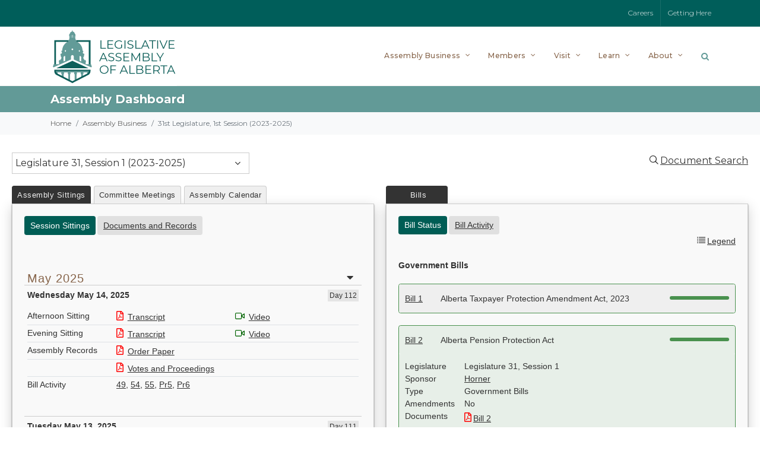

--- FILE ---
content_type: text/css
request_url: https://www.assembly.ab.ca/LAO/css/lao_shared.css?v=1007
body_size: -933
content:
/*
html {
    font-family: 'Segoe UI', Tahoma, Geneva, Verdana, sans-serif;
    overflow: -moz-scrollbars-vertical;
    overflow-y: scroll;
}

body {
    margin: 0;  
    color: #616161;
    position: relative;
    min-height: 100%;
    font-size: 1em;
}
    


html {
}
*/
 
:root {
    /*
            --test-border-green: 1px solid green;
            --test-border-red: 1px solid red;
            --test-border-purple: 1px solid purple;
            --test-border-blue: 1px solid blue;  
            --test-border-red: 1px solid red;
            */
    --cal-height:100px;
    --cal-height:auto;
    --master-padding-left:5px;
    --width-main:100%;
    --hover-color:#fff;
    --link-color:#005D55;/* #669999 #666*/ /*#000099 dark blue, #006600 green*/
    --link-color-hover:#005D55; /*#006600;*/ /*#009900, #000099 dark blue, #009900 green*/
    --myflexdirection:column;
    --mydisplay:none;
    --page-background-color1: #efefef;
    --file-hover-color:#e5efe5;
    --file-hover-text-decoration:underline;
    --table-header-color:#4a4300;
    --table-header-font-size:20px;
    --table-border-color: #ccc;
    --table-background-color1:#efefef; /*#F9F9F9*/
    --table-background-color2:#fff;
    --table-rowselected-color:#ccc;
    --table-newleg-border-color:gray;
    --table-head-bottom-border:#dee2e6;
}

@media screen and (min-width: 768px) {
    :root {
        --width-main:1200px;
        --master-padding-left:50px;
        --cal-height:100px;
        --myflexdirection:row;
        --mydisplay:flex;
    }
}

       .rwd-line { display: block; }               
       .rwd-hide { display: none; }
       .rwd-show {display:inline;}

       @media screen and (min-width: 800px){
           .rwd-line{display: inline;}
           .rwd-hide{display: inline;}
           .rwd-show{display:none;}
       }
 
/*
@media screen and (min-width: 768px) {
    .rwd-line {
        display: inline;
    }
 
}


.rwd-hide {display: none;}
.rwd-show {display: inline;}


@media screen and (max-width: 800px) {
    .rwd-hide {display: inline;}
    .rwd-show {display: none;}
}
*/

.laoTitle {
    padding-top:80px;
    text-transform:uppercase;
}

#page-title {
border-bottom:45px solid #629a97;
}

.icon-file-pdf{
padding-right:5px;
}
.row-selected {
    background-color: var(--table-rowselected-color) !important;
    color:#fff;
}

.transcript-header {
    font-size: 1.2em;
    background-color: #efefef;
    border-top: solid 1px #ccc;
    border-bottom: solid 1px #ccc;
    padding: 10px 0px 10px 10px;
    margin-bottom: 10px;
}

.lao-info-text {
    color: #999999;
}

.lao-more-link {
    border: solid 1px #cccccc;
    margin-top: 40px;
    padding: 5px;
    width: max-content;
    background-color: #efefef;
    text-decoration: none;
}

    .lao-more-link a:link, .lao-more-link a:visited, .lao-more-link a:active {
        text-decoration: none;
    }

.lao-headerbar {
    font-weight: bold;
    width: 5px;
    background-color: #629A97;
    margin-right: 10px;
    width: 5px;
}

.expand_heading {
    text-align: right;
}

#expand_all {
}

.symbol {
    font-family: Courier New;
}


/*
a:link, a:visited, a:active {
    color: var(--link-color);
    text-decoration: none;
}

a:hover {
    text-decoration: underline;
    color: var(--link-color-hover);
}

*/

.expand {
    font-family: 'Courier New';
}

a.expand, a.expand:active, a.expand:visited {
    text-decoration: none;
}

.LAO-subheader-outer {
    background-color: #F5F5F5;
    border-top:1px solid #EEE;
    border-bottom:44px solid #629a97;    
    padding:25px 0px 25px 0px;
}

.LAO-subheader-inner {
    margin-left: auto;
    margin-right: auto;
    max-width: 1100px;
}

.LAO-subheader {
    display: flex;
    flex-direction: column;
    justify-content: center;
    font-family: "Montserrat", sans-serif;
    font-size: 28px;
    color: #87654B;
    padding: 0px 0px 0px 0px;
    vertical-align: middle;
    line-height:26px;
}

.LAO-breadcrumb-inner {
    padding: 8px 0px 8px 0px;
}

.bc2 {
    font-size: 18px;
}

.LAO-wrapper {
    padding: 20px;
    width: 1200px;
    margin: auto;
}

/*DropMenu start*/
.lao_dropbtn {
  background-color: #3498DB;
  color: white;
  padding: 16px;
  font-size: 16px;
  border: none;
  cursor: pointer;
}

.lao_dropbtn:hover, .lao_dropbtn:focus {
  background-color: #2980B9;
}

.lao_dropdown {
  position: relative;
  display: inline-block;
}

.lao_dropdown-content {
  display: none;
  position: absolute;
  background-color: #f1f1f1;
  min-width: 160px;
  overflow: auto;
  box-shadow: 0px 8px 16px 0px rgba(0,0,0,0.2);
  z-index: 999;
}

.lao_dropdown-content a {
  color: black;
  padding: 12px 16px;
  text-decoration: none;
  display: block;
}

.lao_dropdown a:hover {background-color: #ddd;}

.show {display: block;}
/*DropMenu end*/

--- FILE ---
content_type: text/css
request_url: https://www.assembly.ab.ca/LAO/css/lao_dashboard.css?v=1007
body_size: 10514
content:
:root {
    --billGT:rgba(73,145,78,1); /*Green #7AA329*/
    --billPB:rgba(20,129,184,1); /*Blue #1481B8*/
    --billPR:rgba(184,48,20,1); /*Red #B83014*/
    --readingLegend:120,120,120;
    --readingGT:73,145,78;
    --readingPB:20,129,184;
    --readingPR:184,48,20;
}

body {
    background: #fff;
    min-width: 380px;
}

.created{
    background-color:#fff;
    color:#fff;
}

.adr-search a { 
    text-decoration: underline !important;
}


a:hover i.pdf, a:hover i.av {
   color:#629a97 !important;
}

.pdf {
color: red;
}

.av {
color:darkgreen;
padding-right:3px;
}


.nav-pills .nav-link.active, .nav-pills .show>.nav-link{
background-color: #005d55 !important;
}

.outer .adr-alert {
    margin-top:20px;
    background-color:#efefef;
    border-color:#ccc;
    position: relative;
    padding: .75rem 1.25rem;
    margin-bottom: 1rem;
    border: 1px solid transparent;
    border-radius: .25rem
}

    .outer .nav-link.active:hover {
        color: #fff !important;
        text-decoration: none !important;
        cursor: default !important;
    }

#tabAssemblyID a, #tabCommitteeID a, #tabCalendarID a, #tabBillsID a{
      text-decoration: underline !important;
}

#tabAssemblyID .nav-link.active, #tabCommitteeID .nav-link.active, #tabCalendarID .nav-link.active, #tabBillsID .nav-link.active {
     text-decoration: none !important;
}

#content .content-wrap {
padding:0px !important;
}



.lao-menu-top{
  min-width: 400px;
}

.lao-menu-content {
  min-width: 400px;
}



.tabSectionA, .tabSectionB {
    padding: 20px;
    box-shadow: 0 2px 2px 0 gray, 0 6px 20px 0 rgba(0, 0, 0, 0.19);
    background-color: #f9f9f9 !important;
    min-height: 200px;
}

    .dbcontainer{
        padding: 0px;
    }

    .tab-content {
        margin-top: 20px;
    }

#content .nav-pills .nav-link.active, .nav-pills .show > .nav-link {
background-color:#005D55 !important; 
}

.nav-pills .nav-link {
    background-color: #e0e0e0;
    padding: 5px 10px 5px 10px !important;
}

li.nav-item {
    padding-right: 3px;
}
/*bill - START*/

#bill {
    max-width: 800px;
    min-height: 150px;
}

    #bill .detail {
        display: flex;
        flex-direction: row;
    }

        #bill .detail div:nth-child(1) {
            width: 120px;
        }

    #bill .section1 {
        display: flex;
        flex-direction: column;
        justify-content: space-between;
        padding: 0px 20px 20px 20px;
    }

    #bill .title {
        display: flex;
        flex-direction: row;
        justify-content: space-between;
        font-family: "Montserrat", sans-serif !important;
        position: relative;
        vertical-align: middle;
        text-align: left;
        font-size: 18px;
        color: #313534;
        padding: 10px 10px 0px 10px;
        line-height: 14px;
    }

.toggleLegend {
    text-align: right;
    width: 100%;
    color: gray;
}

.legend-readings > div, .legend-bills > div {
    padding: 2px;
}

#adr-outer {
    color: #333 !important;
    background-color: #fff;
    margin: auto;
    padding: 0px 20px 0px 20px;
}

.adr-dropmenu {
    display: flex;
    flex-wrap: wrap;
    justify-content: space-between;
    padding: 10px 0px 20px 0px;
    font-size: 16px;
    width: 100%;
}

    .adr-dropmenu .adr-title {
        font-size: 28px;
        color: #333;
    }

.outer {
    display: flex;
    flex-direction: row;
    margin: 0px 0px 20px 0px;
    font-family: 'Segoe UI', Tahoma, Geneva, Verdana, sans-serif;
    width: 100%;
    /*"Montserrat",sans-serif;*/
}

    .outer .icon-file-pdf1 {
        padding-right: 3px;
        font-size: 16px;
    }

    .adr-search, #m {
padding-top:20px;}

.adr-search i {
    padding-right: 3px;
}

.outer a, .adr-search a {
    color: #333;
}

    .outer a:hover {
        color: #005D55 !important;
        text-decoration: underline !important;
    }




.progress {
    background-color: #ccc !important;
    height: 6px !important;
}

#docs .section2 .link {
    height: 24px;
    width: 60px;
    vertical-align: middle;
    margin: 0px 5px 0px 0px;
    line-height: 24px;
    /*border-radius:0.25rem;*/
    font-size: 11px;
    background-color: #555;
    text-align: center;
}

    #docs .section2 .link i {
        color: #fff;
    }

    #docs .section2 .link a {
        color: #fff;
        /*text-decoration:none !important;*/
    }

        #docs .section2 .link a:hover {
            color: #fff !important;
            text-decoration: underline !important;
        }

#docs .section2 .desc {
    width: 450px;
    line-height: 18px;
}

.bill-icon, .reading {
    padding: 0px 2px 0px 2px;
    margin-right: 3px;
    text-align: center;
    float:left;
    width:35px;
    
}

    .bill-icon.billgt, .bill-icon.billpb, .bill-icon.billpr, .bill-icon.other {        
        float: left;
        width: 16px;
        height: 16px;
    }

    .bill-icon.other {
        font-size: 14px;
    }

    .bill-icon.billgt {
        border: solid 2px var(--billGT);
    }

    .bill-icon.billpb {
        border: solid 2px var(--billPB);
    }

    .bill-icon.billpr {
        border: solid 2px var(--billPR);
    }

.reading {
    /*border-radius: .25rem;*/
}

.billgt .icon-square {
    color: var(--billGT);
    padding-right: 3px;
    font-size: 16px;
}

.billpb .icon-square {
    color: var(--billPB);
    padding-right: 3px;
    font-size: 16px;
}

.billpr .icon-square {
    color: var(--billPR);
    padding-right: 3px;
    font-size: 16px;
}

/*SHARED TAB - START*/
.w3-bar {
    color: #efefef;
    font-size: 13px;
    letter-spacing: .5px;
}

.w3-button {
    background-color: #efefef;
    color: #333;
    /*border-radius:  0.25rem 0.25rem 0 0 ;*/
}
/*SHARED TAB - END*/

/*SECTION A TAB - START*/
.tablinkSectionA {
    border-top: solid 1px #ccc !important;
    border-right: solid 1px #ccc !important;
    border-left: solid 1px #ccc !important;
    margin-right: 5px;
    border-radius: 0.25rem 0.25rem 0rem 0rem;
}

.tabSectionA-selected {
    background-color: #333 !important;
    border-top: solid 1px #333 !important;
    border-left: solid 1px #333 !important;
    border-right: solid 1px #333 !important;
    color: #efefef !important;
    border-radius: 0.25rem 0.25rem 0rem 0rem;
}

.w3-container #tabA1, .w3-container #tabA2, .w3-container #tabA3 {
    border-top: solid 3px #333 !important;
    border-left: solid 1px #ccc !important;
    border-right: solid 1px #ccc !important;
    border-bottom: solid 1px #ccc !important;
    /*border-radius:  0 0.25rem 0 0 ;*/
}



.sectionB .legend {
    display: flex;
    flex-direction: row;
    justify-content: space-between;
    line-height: 18px;
    width: 100%;
    flex-wrap: wrap;
    padding-top: 20px;
}

    .sectionB .legend .reading {
        border: solid 1px gray;
    }

        .sectionB .legend .reading.r1r {
            background-color: rgba(var(--readingLegend),.1);
        }

        .sectionB .legend .reading.r2r {
            background-color: rgba(var(--readingLegend),.3);
        }

        .sectionB .legend .reading.rcw {
            background-color: rgba(var(--readingLegend),.5);
        }

        .sectionB .legend .reading.r3r {
            background-color: rgba(var(--readingLegend),.7);
        }

        .sectionB .legend .reading.rra {
            background-color: rgba(var(--readingLegend),.9);
        }

        .sectionB .legend .reading.rcf {
            background-color: rgba(var(--readingLegend),.9);
        }

.sectionB .reading.r1r.billgt {
    background-color: rgba(var(--readingGT),.1);
    border: solid 1px gray;
}

.sectionB .reading.r2r.billgt {
    background-color: rgba(var(--readingGT),.3);
    border: solid 1px gray;
}

.sectionB .reading.rcw.billgt {
    background-color: rgba(var(--readingGT),.5);
    border: solid 1px gray;
}

.sectionB .reading.r3r.billgt {
    background-color: rgba(var(--readingGT),.7);
    border: solid 1px gray;
}

.sectionB .reading.rra.billgt {
    background-color: rgba(var(--readingGT),.9);
    border: solid 1px gray;
}

.sectionB .reading.rcf.billgt {
    background-color: rgba(var(--readingGT),.9);
    border: solid 1px gray;
}

.sectionB .reading.r1r.billpb {
    background-color: rgba(var(--readingPB),.1);
    border: solid 1px gray;
}

.sectionB .reading.r2r.billpb {
    background-color: rgba(var(--readingPB),.3);
    border: solid 1px gray;
}

.sectionB .reading.rcw.billpb {
    background-color: rgba(var(--readingPB),.5);
    border: solid 1px gray;
}

.sectionB .reading.r3r.billpb {
    background-color: rgba(var(--readingPB),.7);
    border: solid 1px gray;
}

.sectionB .reading.rra.billpb {
    background-color: rgba(var(--readingPB),.9);
    border: solid 1px gray;
}

.sectionB .reading.rcf.billpb {
    background-color: rgba(var(--readingPB),.9);
    border: solid 1px gray;
}

.sectionB .reading.r1r.billpr {
    background-color: rgba(var(--readingPR),.1);
    border: solid 1px gray;
}

.sectionB .reading.r2r.billpr {
    background-color: rgba(var(--readingPR),.3);
    border: solid 1px gray;
}

.sectionB .reading.rcw.billpr {
    background-color: rgba(var(--readingPR),.5);
    border: solid 1px gray;
}

.sectionB .reading.r3r.billpr {
    background-color: rgba(var(--readingPR),.7);
    border: solid 1px gray;
}

.sectionB .reading.rra.billpr {
    background-color: rgba(var(--readingPR),.9);
    border: solid 1px gray;
}

.sectionB .reading.rcf.billpr {
    background-color: rgba(var(--readingPR),.9);
    border: solid 1px gray;
}


.billgt .icon-square {
    color: var(--billGT);
    padding-right: 3px;
    font-size: 16px;
}

.billpb .icon-square {
    color: var(--billPB);
    padding-right: 3px;
    font-size: 16px;
}

.billpr .icon-square {
    color: var(--billPR);
    padding-right: 3px;
    font-size: 16px;
}
/*SECTION A TAB - END*/


/*SECTION B TAB - START*/
.tablinkSectionB {
    border-top: solid 1px #ccc !important;
    border-right: solid 1px #ccc !important;
    border-left: solid 1px #ccc !important;
    margin-right: 5px;
    border-radius: 0.25rem 0.25rem 0rem 0rem;
}

.tabSectionB-selected {
    background-color: #333 !important;
    border-top: solid 1px #333 !important;
    border-left: solid 1px #333 !important;
    border-right: solid 1px #333 !important;
    color: #efefef !important;
    border-radius: 0.25rem 0.25rem 0rem 0rem;
}

.w3-container #tabB1, .w3-container #tabB2, .w3-container #tabB3 {
    border-top: solid 3px #333 !important;
    /*
    border-left:solid 1px #ccc !important;
    border-right:solid 1px #ccc !important;
    border-bottom:solid 1px #ccc !important;      
        */
    /*border-radius:  0 0.25rem 0 0 ;*/
}

#tabB1 .billmenu {
    display: flex;
    flex-direction: row;
    justify-content: space-between;
}

#tabB1 .nav {
    flex-wrap: nowrap;
    flex-grow: 1;
}

#tabB1 .nav-item {
    min-width: 120px;
    text-align: center;
}

    #tabA1 .nav-item a, #tabA2 .nav-item a, #tabB1 .nav-item a {
        text-decoration: underline !important;
    }

#tabA1 .nav-link.active, #tabA2 .nav-link.active, #tabB1 .nav-link.active {
    text-decoration: none !important;
}

#tabB1 .billmenu:nth-child(1) {
}

#tabB1 .billmenu:nth-child(2) {
    flex-grow: 0;
}

/*BILLS TAB - END*/

/*COMMITTEE MEETINGS - START*/
#upcoming > div:not(:first-child), #previous > div:not(:first-child) {
/*  padding: 15px 5px 15px 5px;
    border-top: 1px solid #dee2e6;*/  
}

#upcoming .item.head, #previous .item.head {
    font-weight: bold;
}
 
#upcoming .item, #previous .item {
    display: flex;
    flex-direction: row;    
    line-height: 1.5;
    color: #666 !important;
    padding:5px 3px 5px 3px;
    border-bottom:solid 1px #ccc;
}

#upcoming .item div:nth-child(1), #previous .item div:nth-child(1) {
        min-width: 160px;
    }

#upcoming .item .desc, #previous .item .desc{
font-style:italic;
}

/*COMMITTEE MEETINGS -END*/


/*REFERENCE DOCUMENTS - START*/
#docs .section2 {
    padding-top: 60px;
}

#docs .items:first-child {
    border-top: solid 1px #ccc;
}

#docs .item, #docs .head {
    display: flex;
    flex-direction: row;
    justify-content: flex-start;
    border-bottom: solid 1px #ccc;
    padding: 9px 5px 9px 5px;
    align-items: flex-start;
}

    #docs .item:hover {
        background-color: #efefef;
    }

/*REFERENCE DOCUMENTS - END*/


/*COMMITTEE TRANSCRIPTS - START*/

#ct .nav {
    padding-bottom: 20px !important;
}

#ct .month {
    display: none;
    text-transform: uppercase;
    font-size: 12px;
    background-color: gray;
    /*display:flex;*/
    flex-direction: row;
    justify-content: space-between;
    margin: 0px 0px 0px 0px;
    /*border-radius:0.25rem;*/
    color: #fff;
}

    #ct .month .col1 {
        letter-spacing: 1px;
        width: 100%;
        padding: 2px 2px 0px 5px;
    }

    #ct .month .col2 {
        display: flex;
        flex-direction: row;
        width: 40px;
        justify-content: space-between;
        font-size: 18px;
        font-weight: normal;
        margin: 0px 5px 0px 0px;
    }

#ct .date.sel {
    background-color: #E2F0DB;
}

#ct .header {
    margin: 15px 0px 15px 0px;
    display: flex;
    flex-direction: row;
    justify-content: flex-start;
    padding: 5px 5px 0px 5px;
    font-weight: 600;
    border-top: solid 1px #ccc;
}

#ct .month .col2 i {
    padding-right: 7px;
    width: 20px;
}

#ct .date > div {
    /*background-color:#e8e8e8;padding: 2px 2px 2px 10px;*/
    width: 100%;
}

#ct .meeting:hover {
    background-color: #efefef;
}

#ct .meeting {
    display: flex;
    flex-direction: row;
    justify-content: space-between;
    align-items: center;
    padding: 10px;
    line-height: 16px;
    margin: 0px 0px 0px 0px;
}

    #ct .meeting:not(:first-child) {
        margin: 10px 0px 0px 0px;
        border-top: solid 1px #ccc;
    }

    #ct .meeting:last-child {
    }


    #ct .meeting .av {
        flex-grow: 0;
        margin: 0px 0px 0px 0px;
        width: 90px;
        min-width: 90px;
        line-height: 22px;
    }

    #ct .meeting .docs {
        flex-grow: 0;
        margin: 0px 0px 0px 0px;
        width: 90px;
        min-width: 90px;
        line-height: 22px;
    }


#ct .details {
    padding: 0px 10px 0px 0px;
    width: 300px;
    flex-grow: 0;
}

    #ct .details a {
        text-decoration: underline !important;
    }

    #ct .details .desc {
        font-style: italic;
        padding: 0px 0px 0px 0px;
    }

#ct .meeting .name {
    flex-grow: 1;
}

#ct .meeting .desc {
    flex-grow: 0;
    padding: 3px 0px 0px 0px;
}

/*COMMITTEE TRANSCRIPTS - END*/

.sfADR-footer {
    width: 100%;
    margin-top: 20px;
    padding: 40px 0px 40px 0px;
    border-top: solid 1px #ccc;
}

    .sfADR-footer a {
    }

        .sfADR-footer a:hover {
        }

.sfADR-title {
    width: 100%;
    text-align: center;
    color: #ccc;
    line-height: 60px;
    font-size: 14px;
    letter-spacing: 1px;
    text-transform: uppercase;
}

.sfADR-footer .icon-circle-arrow-right {
    padding-right: 3px;
    color: #ccc;
}

.sfADR-footer-menu {
    display: flex;
    flex-direction: row;
    justify-content: center;
}

    .sfADR-footer-menu > div {
        width: 300px;
    }

.sectionA {
    min-width: 350px;
    margin: 0px 10px 0px 0px;
    width: 50%;
}

.sectionB {
    margin: 0px 0px 0px 10px;
    min-width: 350px;
    width: 50%;
}

.bills, .dbar {
    /*border-radius:0 0 0.25rem 0.25rem;*/
}

    .bills .header {
        font-size: 12px;
        font-weight: bold;
        color: #333;
    }




#hr .section1, #ct .section1, .bsr .section1, #docs .section1 {
    display: flex;
    flex-direction: row;
    justify-content: space-between;
    padding: 20px 20px 20px 20px;
    background-color: #efefef;
}





.outer .title div > span {
    font-size: 9px;
    line-height: 10px;
    text-transform: uppercase;
    color: #888;
}

.outer .title {
    display: flex;
    flex-direction: row;
    justify-content: space-between;
    position: relative;
    vertical-align: middle;
    padding: 20px;
    line-height: 14px;
}

.month .col1 {
    letter-spacing: 1px;
    width: 100%;
    padding: 2px 2px 0px 5px;
}

.outer .title .icon-line2-question {
    color: #666;
    font-size: 18px;
}

    .outer .title .icon-line2-question:hover {
        color: #005D55;
    }


/*BSR - START*/

.bsr .section1 {
    display: flex;
    flex-direction: column;
    padding: 0px 20px 0px 20px;
}

.bsr .bill {
    padding-bottom: 30px;
}

.bsr .bill-title {
    display: flex;
    flex-direction: row;
    align-items: flex-start;
    justify-content: space-between;
    padding: 10px 5px 20px 0px;
    margin: 0px 0px 0px 0px;
    line-height: 16px;
    border-top: solid 1px #ccc;
}

.bsr .section2 .bill-title > div:nth-child(1) {
    width: 70px;
    flex-grow: 0;
    vertical-align: top;
}

    .bsr .section2 .bill-title > div:nth-child(1) i {
        padding-right: 3px;
    }

    .bsr .section2 .bill-title > div:nth-child(1) a {
        text-decoration: underline !important;
    }

.bsr .section2 .bill-title > div:nth-child(2) {
    width: 340px;
    flex-grow: 1;
    padding: 0px 10px 0px 5px;
}

.bsr .section2 .bill-title > div:nth-child(3) {
    padding-top: 5px;
    width: 100px;
    flex-grow: 0;
}

.bsr .nav {
    display: flex;
    flex-direction: row;
    justify-content: flex-end;
    font-size: 14px;
    font-weight: normal;
    margin: 0px 0px 0px 0px;
}

    .bsr .nav i {
        color: gray;
        padding-right: 7px;
        width: 20px;
    }

        .bsr .nav i:hover {
            color: #333;
            padding-right: 7px;
        }

.bsr .b_header {
    display: flex;
    flex-direction: row;
    justify-content: space-between;
}

.bsr .bill-entries {
    line-height: 16px;
}

.bsr .b_entry {
    display: flex;
    flex-direction: row;
    justify-content: space-between;
    padding: 5px 0px 5px 0px;
    border-top: solid 1px #efefef;
}

    .bsr .b_entry:hover {
        background-color: #efefef;
    }

.bsr .b_reading {
    width: 30px;
    flex-grow: 0;
}

.bsr .b_date {
    width: 140px;
    flex-grow: 0;
}

.bsr .b_status {
    width: 260px;
    padding-right: 20px;
}

.bsr .b_hansard {
    width: 100px;
    flex-grow: 0;
}

/*BSR - end*/

/*Transcript References - START*/
.hansardindex {
    padding: 20px 0px 20px 0px;
}

    .hansardindex .items > .item {
        display: flex;
        flex-direction: row;
        align-items: center;
        justify-content: flex-start;
        line-height: 22px;
    }


/*Transcript References - END*/

/*House Records - START*/

.houserecords .items {
    line-height: 22px;
}

.houserecords .head {
    font-weight: bold;
    padding-top: 20px !important;
    padding-bottom: 10px !important;
    border-bottom: solid 2px #dee2e6;
}

/*House Records - END*/

/*BILL ACTIVITY - START */
.dbar .section1 {
    padding: 20px 20px 20px 20px;
    background-color: #efefef;
}

.dbar-entry {
    display: flex;
    flex-direction: row;
    justify-content: flex-start;
    align-items: center;
    line-height: 18px;
    border-top: solid 1px #ccc;
    padding: 5px 0px 5px 0px;
    margin: 0px 0px 0px 10px;
}

.dbar .dbar-session {
    padding: 5px 0px 5px 5px;
}

.dbar-entry:hover {
    background-color: #efefef;
    cursor: default;
}

.billnum a {
    text-decoration: underline !important;
}

    .billnum a:hover {
        text-decoration: underline !important;
    }

.dbar-entry > div:nth-child(1) {
    width: 40px;
    flex-grow: 0;
}

.dbar-entry > div:nth-child(2) {
    width: 60px;
    flex-grow: 0;
}

.dbar-entry > div:nth-child(3) {
    flex-grow: 0;
    width: 365px;
}

.dbar-entry .billnum a:hover {
    text-decoration: underline !important;
}

.dbar-date .col2 i {
    color: #ccc;
    font-size: 18px;
    width: 15px;
}

    .dbar-date .col2 i:hover {
        color: #333;
    }

.dbar-date {
    background-color: #e8e8e8;
    align-items: center;
    display: flex;
    flex-direction: row;
    justify-content: space-between;
    padding: 0px 5px 0px 5px;
    margin: 25px 0px 0px 0px;
}

/*BILL ACTIVITY - END */


.scroll > div {
    border-top: solid 1px gray;
    padding: 10px 0px 0px 0px;
}

.bills .section1 {
    display: flex;
    flex-direction: row;
    justify-content: space-between;
    align-items: flex-start;
    padding: 20px 20px 20px 20px;
    background-color: #efefef;
}

.bills .head {
    font-weight: 600;
    margin-bottom: 5px;
}

.bill {
    width: 100%;
}

    .bill .progress {
        width: 100px;
    }

.bills .reports {
    padding: 0px 0px 20px 0px;
}

.billnumber {
    width: 80px;
}

.bills .section2 > .item {
    display: flex;
    flex-direction: row;
    align-items: flex-start;
    justify-content: space-between;
    padding: 10px 5px 10px 5px;
    line-height: 18px;
}

#accordionBill .details {
    padding-bottom: 20px;
}

#accordionBill .bill {
    margin: 20px 0px 20px 0px;
    border-radius: .25rem;
}

    #accordionBill .bill > div:first-child {
        background-color: #efefef;
        padding: 5px;
        border-radius: .25rem;
    }

    #accordionBill .bill > div:not(:first-child) {
        padding: 10px;
    }

    #accordionBill .bill.billgt {
        border: solid 1px var(--billGT);
    }

    #accordionBill .bill.billpb {
        border: solid 1px var(--billPB);
    }

    #accordionBill .bill.billpr {
        border: solid 1px var(--billPR);
    }

#accordionBill .detail {
    display: flex;
    flex-direction: row;
}

    #accordionBill .detail > div:nth-child(1) {
        min-width: 100px;
        width: 100px;
    }

#accordionBill div > .item {
    display: flex;
    flex-direction: row;
    align-items: flex-start;
    justify-content: space-between;
    padding: 10px 5px 10px 5px;
    line-height: 18px;
}

#accordionBill .bill.billgt > div:first-child:hover {
    background-color: rgba(var(--readingGT),.1);
}

#accordionBill .bill.billpb > div:first-child:hover {
    background-color: rgba(var(--readingPB),.1);
}

#accordionBill .bill.billpr > div:first-child:hover {
    background-color: rgba(var(--readingPR),.1);
}

#accordionBill .b_entry {
    display: flex;
    flex-direction: row;
    justify-content: space-between;
    padding: 2px 0px 2px 0px;
    border-top: solid 1px lightgray;
}

    #accordionBill .b_entry.header {
        border-top: #fff;
    }

#accordionBill .b_reading {
    width: 40px;
    flex-grow: 0;
}

#accordionBill .b_date {
    width: 150px;
    flex-grow: 0;
}

#accordionBill .b_status {
    width: 135px;
    flex-grow: 1;
}

#accordionBill .b_hansard {
    width: 90px;
    flex-grow: 0;
}

/*
    .bills .section2 .item {
    border-top:solid 1px #ccc;
}
*/

.bills .sel + .bill.billgt > div {
    background-color: rgba(var(--readingGT),.1) !important;
}

.bills .sel + .bill.billpb > div {
    background-color: rgba(var(--readingPB),.1) !important;
}

.bills .sel + .bill.billpr > div {
    background-color: rgba(var(--readingPR),.1) !important;
}

.bills .section2 .item > div:nth-child(1) {
    width: 60px;
    min-width: 60px;
    flex-grow: 0;
    vertical-align: top;
}



    .bills .section2 .item > div:nth-child(1) a {
        text-decoration: underline !important;
        cursor: pointer;
    }

.bills .section2 .item > div:nth-child(2) {
    flex-grow: 1;
    padding: 0px 10px 0px 0px;
}

.bills .section2 .item > div:nth-child(3) {
    padding-top: 5px;
    width: 100px;
    flex-grow: 0;
}

.billgt .progress-bar {
    background-color: var(--billGT) !important;
}

.billpb .progress-bar {
    background-color: var(--billPB) !important;
}

.billpr .progress-bar {
    background-color: var(--billPR) !important;
}




#hr {
    display: flex;
    flex-direction: column;
    width: 100%;
    line-height: 22px;
    padding-bottom: 20px;
}



    #ct .sel + .date, #hr .sel + .date {
        background-color: #E2F0DB;
    }

        #hr .sel + .date .sittingday {
            background-color: #a6c995;
        }

    #hr .hansardindex a {
        /*text-decoration:underline !important;*/
    }

    #hr .month {
        color: #87654B;
        font-size: 20px;
        display: flex;
        flex-direction: row;
        justify-content: space-between;
        margin: 20px 0px 0px 0px;
        /*border-radius:0.25rem;*/
    }

    #hr .section1 .hansardindex {
        width: 180px;
        min-width: 180px;
        flex-grow: 0;
    }

    #hr .th .col2 {
        display: flex;
        flex-direction: row;
        width: 40px;
        justify-content: space-between;
        font-size: 18px;
        font-weight: normal;
        margin: 0px 5px 0px 0px;
    }

        #hr .th .col2 i {
            padding-right: 7px;
            width: 20px;
        }

            #hr .th .col2 i:hover {
                color: #005D55;
                padding-right: 7px;
            }


    #hr .section2 .item .col1 {
        width: 150px;
        padding-right: 10px;
    }

    #hr .section2 .item .col2 {
        width: 150px;
        padding-right: 10px;
    }

    #hr .section2 .item .col3 {
        min-width: 80px;
        max-width: 80px;
    }

    #hr .section2 .item .col4 {
        width: 160px;
    }

    #hr .section2 .item {
        display: flex;
        flex-direction: row;
        justify-content: flex-start;
        padding: 2px 0px 2px 0px;
    }

        #hr .section2 .item:hover {
            background-color: #efefef;
        }

        #hr .section2 .item:not(:first-child ) {
            border-top: solid 1px #dee2e6;
        }

        #hr .section2 .item .col1 {
            width: 150px;
            flex-grow: 0;
            max-width: 150px;
            min-width: 150px;
        }

        #hr .section2 .item .col2 {
            flex-grow: 1;
            max-width:200px;
        }

        #hr .section2 .item .col3 {
            flex-grow: 1;
        }

    #hr .header {
        display: flex;
        flex-direction: row;
        justify-content: space-between;
        padding: 5px 5px 10px 5px;
        font-weight: 600;
        border-top: solid 1px #ccc;
    }

    #hr .items {
    padding-left:5px;
    padding-right:5px;
    }

    #hr .sittingday {
        padding: 3px;
        font-size: .8rem;
        font-weight: 500;
        background-color: #e5e5e5;
    }

    #hr > div:last-child {
        padding-bottom: 20px;
        /*border-bottom:solid 1px #ccc;*/
    }

/*SESSION SITTING END*/

.outer .icon-circle-arrow-right {
    padding-right: 3px;
}

.outer .icon-et-video, .outer .icon-line-video {
    padding-right: 3px;
    font-size: 16px;
}

#hr .desc {
    font-size: 11px;
    padding-left: 12px;
    line-height: 16px;
}




/*adr home page css*/
#adr_bills {
    padding: 10px 0px 20px 30px;
}

/*style for Bills_Home div table, including clickable div*/
.bhtable {
    display: table;
    width: 100%;
}

.bhth {
    display: table-cell;
    padding: 3px;
    font-size: var(--table-header-font-size);
    color: var(--table-header-color);
}

.bhtr, .bhtr1, .bhtr2 {
    display: table-row;
}

.bhtd {
    display: table-cell;
    padding-bottom: 3px;
    border-top: solid 1px #ccc;
    padding: 5px;
}

.bhnewleg {
    border-top: solid 1px var(--table-newleg-border-color);
}



.dtr .col1 {
    width: 400px;
}


h1 {
    font-size: 24px;
    font-weight: normal;
}

table {
    border-collapse: collapse;
    border-spacing: 0;
}

td, th {
    padding: 0;
}

.h2, .h2 > a:link {
    font-size: 20px;
}

.simplesearch {
    width: 100%;
    height: 40px;
    text-align: right;
}

#journals {
    width: 100%;
}

#source {
    width: 100%;
    text-align: right;
    color: gray;
}

#sessioncalendar .next a, #sessioncalendar .prev a {
    text-decoration: none;
}

.ddl {
    height: 30px;
    font-size: 16px; /*to match body text size*/
    /*font-family: 'Segoe UI', Tahoma, Geneva, Verdana, sans-serif;*/
    vertical-align: bottom;
}

#contact-div .office {
    margin-top: 20px;
}

    #contact-div .office:not(:first-child) {
        border-top: solid 1px gray;
    }

#contact-div .contact-message {
    margin-top: 20px;
    margin-bottom: 20px;
    max-width: 500px;
}

#contact-div .contact {
    display: flex;
}

#contact-div .contact-label {
    flex-basis: 100px;
}

#contact-div .contact-info {
    flex-grow: 1;
}

#contact-div .address {
    padding-bottom: 20px;
}

#contact-div .address-type {
    font-weight: bold;
}

#contact-div .address-label {
    display: none;
}

.noProfile {
    color: gray;
    font-style: italic;
}







#adr .adr_section {
    padding-left: 30px;
    width: 100%;
    border: var(--test-border-green,none);
}

.adr_section > .d1 {
    display: flex;
    flex-direction: row;
    flex-wrap: wrap;
    margin-bottom: 20px;
    width: 100%;
    border: var(--test-border-blue,none);
}

.adr_section .d1 .d1-1 {
    min-width: 250px;
}

.adr_section .d1 .d1-2 {
    min-width: 250px;
    max-width: 800px;
    border: var(--test-border-red,none);
}



/*style for ADR div table*/
.dtable {
    display: table;
    width: 100%;
    /*border:solid 1px #efefef;*/
}

.dtr:not(:first-child) .dth {
    /*months headers, except first month header*/
    padding: 30px 10px 10px 0px;
}

.dth {
    display: table-cell;
    padding: 10px 10px 10px 0px;
    text-align: right;
    font-size: var(--table-header-font-size);
    color: var(--table-header-color);
}

    .dth:first-child {
        text-align: left;
    }

.dtr {
    display: table-row;
}

.dtd:first-child {
    text-align: left;
}

.dtd {
    display: table-cell;
    padding: 5px;
    border-top: solid 1px var(--table-border-color);
}

div.dtd img {
    /*padding for PDF img*/
    padding-right: 5px;
    vertical-align: center;
}

div.dtd {
    position: relative;
}

    div.dtd a {
        position: absolute;
        width: 100%;
        height: 100%;
        top: 0;
        left: 0;
        text-decoration: none; /* No underlines on the link */
        z-index: 1; /* Places the link above everything else in the div */
        background-color: #FFF; /* Fix to make div clickable in IE */
        opacity: 0; /* Fix to make div clickable in IE */
        filter: alpha(opacity=1); /* Fix to make div clickable in IE */
    }

.dtr:hover .dtd {
    background-color: var(--file-hover-color);
    text-decoration: var(--file-hover-text-decoration);
    /*font-weight:500;*/
}

.dopen > .dtd {
    border-top: solid 1px var(--table-newleg-border-color);
}

}

/*style for membership_list2*/
.comm {
    width: 550px;
    line-height: 18px;
}

.comm_open, .comm_close {
    padding-bottom: 4px;
    margin-bottom: 5px;
    border-top: solid 1px #ddd9d9;
    border-bottom: solid 1px #ddd9d9;
    background-color: #efefef;
}

    .comm_open:hover {
        background-color: var(--hover-color);
    }

    .comm_close:hover {
        background-color: var(--hover-color);
    }

div.comm_open, div.comm_close {
    position: relative;
}

div.comm_close {
    background-color: var(--hover-color);
}

    div.comm_open a, div.comm_close a {
        position: absolute;
        width: 100%;
        height: 100%;
        top: 0;
        left: 0;
        text-decoration: none; /* No underlines on the link */
        z-index: 1; /* Places the link above everything else in the div */
        background-color: #FFF; /* Fix to make div clickable in IE */
        opacity: 0; /* Fix to make div clickable in IE */
        filter: alpha(opacity=1); /* Fix to make div clickable in IE */
    }

/*style for home_adr*/
.adr_open, .adr_close {
    padding-bottom: 4px;
    margin-bottom: 5px;
    border-top: solid 1px #ddd9d9;
    border-bottom: solid 1px #ddd9d9;
    background-color: #efefef;
}

.adr {
    width: 550px;
    line-height: 18px;
}

.adr_open:hover {
    background-color: var(--hover-color);
}

.adr_close:hover {
    background-color: var(--hover-color);
}

div.adr_open, div.adr_close {
    position: relative;
}

div.adr_close {
    background-color: var(--hover-color);
}

    div.adr_open a, div.adr_close a {
        position: absolute;
        width: 100%;
        height: 100%;
        top: 0;
        left: 0;
        text-decoration: none; /* No underlines on the link */
        z-index: 1; /* Places the link above everything else in the div */
        background-color: #FFF; /* Fix to make div clickable in IE */
        opacity: 0; /* Fix to make div clickable in IE */
        filter: alpha(opacity=1); /* Fix to make div clickable in IE */
    }

/*style for ADR home - expand/collapse*/
.adr_open, .adr_close {
    padding-bottom: 0px;
    margin-top: 5px;
    border-top: solid 1px #ddd9d9;
    border-bottom: solid 1px #ddd9d9;
    background-color: #efefef;
}

.adr {
    width: 550px;
    line-height: 18px;
}

.adr_open:hover {
    background-color: var(--hover-color);
}

.adr_close:hover {
    background-color: var(--hover-color);
}

div.adr_open, div.adr_close {
    position: relative;
}

div.adr_close {
    background-color: var(--hover-color);
}

    div.adr_open a, div.adr_close a {
        position: absolute;
        width: 100%;
        height: 100%;
        top: 0;
        left: 0;
        text-decoration: none; /* No underlines on the link */
        z-index: 1; /* Places the link above everything else in the div */
        background-color: #FFF; /* Fix to make div clickable in IE */
        opacity: 0; /* Fix to make div clickable in IE */
        filter: alpha(opacity=1); /* Fix to make div clickable in IE */
        12:55 PM 4/29/2020;
    }

.adr_index {
    display: flex;
    flex-direction: column;
    justify-content: space-evenly;
    margin-top: 10px;
    margin-bottom: 10px;
    width: 100%;
}

/*Hansard, OP, VP START*/
#hov {
    width: 100%;
    max-width: 800px;
}

    #hov .items .item {
        display: flex;
        flex-direction: row;
        justify-content: space-between;
        border-bottom: solid 1px var(--table-head-bottom-border);
    }

    #hov .div1 {
        width: 320px;
        padding-right: .75rem;
        flex-grow: 0;
    }

    #hov .div2 {
        flex-grow: 1;
        font-size: .8rem;
    }

    #hov .div3 {
        width: 200px;
        text-align: right;
        padding-left: .75rem;
        flex-grow: 0;
    }

    #hov .div1, #hov .div2, #hov .div3 {
        padding-top: .75rem;
        padding-bottom: .75rem;
    }

    #hov .items .item.month {
        border-bottom: solid 2px var(--table-head-bottom-border);
        padding: 20px 0px 0px 0px;
    }

    #hov .item.month h4 {
        margin: 0px !important;
    }

/*Hansard, OP, VP END*/


/*Assembly Records START*/
#fid {
    width: 100%;
    max-width: 800px;
}

    #fid .head {
        border-bottom: solid 1px var(--table-head-bottom-border);
    }

        #fid .head h4 {
            margin: 0px !important;
        }

    #fid .legislature {
        border-bottom: solid 1px #ccc;
    }

    #fid .items .session {
        display: flex;
        flex-direction: row;
        justify-content: space-between;
        padding-top: .75rem;
        padding-bottom: .75rem;
        border-top: solid 1px var(--table-head-bottom-border);
    }

    #fid .div3 {
        min-width: auto;
    }
/*Assembly Records END*/

/*JOURNALS START*/
#journals {
    width: 100%;
    max-width: 800px;
}

    #journals .head {
        border-bottom: solid 1px var(--table-head-bottom-border);
        display: flex;
        flex-direction: row;
    }

    #journals .legislature {
        border-bottom: solid 1px #ccc;
    }

    #journals .items .session {
        display: flex;
        flex-direction: row;
        justify-content: space-between;
        padding-top: .75rem;
        padding-bottom: .75rem;
        border-top: solid 1px var(--table-head-bottom-border);
    }

    #journals .div1 h4 {
        margin: 0px !important;
    }

    #journals .div1 {
        flex-grow: 1;
    }

    #journals .div2 {
        width: 120px;
        flex-grow: 0;
    }

    #journals .div3 {
        width: 120px;
        flex-grow: 0;
    }

    #journals .div4 {
        width: 80px;
        flex-grow: 0;
        text-align: right;
    }

/*JOURNALS END*/

/*ADR BILLS - START */
#adrbills {
    margin: 20px 0px 40px 0px;
}

    #adrbills .header {
        padding: 20px 0px 10px 0px;
        font-weight: bold;
    }

    #adrbills .items .item:hover {
        background-color: #efefef;
    }

    #adrbills .items > .item {
        display: flex;
        flex-direction: row;
        align-items: center;
        padding: 10px 5px 10px 5px;
        line-height: 18px;
    }

    #adrbills .items .item {
        border-top: solid 1px #ccc;
    }

        #adrbills .items .item > div:nth-child(1) {
            height: 24px;
            width: 90px;
            min-width: 90px;
            vertical-align: top;
            padding: 3px 3px 3px 0px;
            margin: 0px 5px 0px 0px;
            flex-grow: 0;
        }

        #adrbills .items .item > div:nth-child(2) {
        }

        #adrbills .items .item > div:nth-child(1) a {
            text-decoration: underline !important;
        }

            #adrbills .items .item > div:nth-child(1) a:hover {
                text-decoration: underline !important;
            }

/*ADR BILLS - END */

/*RESPONSIVE - START*/
.tablinkSectionA.ghost a:hover {
    text-decoration: none !important;
}

.tablinkSectionA.ghost {
    display: none;
}

/*
.rwd-line {display: block;}
.rwd-hide {display: none;}
.rwd-show {display: inline;}
*/
.rwd-line {display: inline;}
.rwd-hide {display: inline;}
.rwd-show {display: none;}


/*
.rwd-show {
    display: none;
}

.rwd-hide {
    display: inline;
}
*/

/*
    @media screen and (min-width: 768px) {
        .rwd-line {display: inline;}
        .rwd-hide {display: inline;}
        .rwd-show {display: none;}
    }
*/




/*
@media (max-width: 1200px) {

    #adr-outer {
        font-size: .8rem;
    }

    .rwd-show {
        display: inline;
    }

    .rwd-hide {
        display: none;
    }
}
*/

/*
    @media (max-width: 800px) {
    .tablinkSectionA.ghost {
        display: inline;
    }

    .outer {
        flex-direction: column;
    }

    .sectionA, .sectionB {
        width: 100%;
        margin: 0px;
    }

    .sectionB {
        margin-top: 20px;
    }
}
*/




    /*RESPONSIVE - END*/

    /*DASHBOARD CALENDAR - START*/
.sitting {
background-color:#FFFF9A !important;
}
    .dc {
        font-family: "Segoe UI",Arial,sans-serif;
        padding: 0px 0px 0px 0px;
    }

    .weekdays {
        font-weight: bold;
        display: flex;
        flex-direction: row;
        flex-wrap: nowrap;
        align-items: center;
        justify-content: space-between;
    }

        .weekdays > div {
            flex: 1;
            margin: 1px;
            text-align: center;
        }
    /* Month header */
    .dc .month {
        text-align: center;        
    }

    .dc .weekdays {
        border-bottom: solid 1px #ddd;
        color: #888;
        font-size: 11px;
        font-weight: bold;
        text-transform: uppercase;
        background-color:#e0e0e0;
    }

    /* Days (1-31) */
    .day {
        border-left: solid 1px #ddd;
        /*position: relative;*/
        vertical-align: top;
        flex: 1;
        margin: 0px;
        min-height: 40px;
        min-width: 35px;
        padding: 5px;
        display: flex;
        flex-direction: column;
        line-height: 16px;
    }

        .day:hover {
            background-color: #ccc;
        }

    .week > div:last-child {
        border-right: solid 1px #ddd;
    }

    .weekdays, .week {
        /*margin: 0px 0px 0px 0px;*/
    }

    .week {
        border-bottom: solid 1px #ddd;
        display: flex;
        flex-direction: row;
        flex-wrap: nowrap;
        justify-content: space-between;
        align-content: stretch;
    }

    .currmonth {
        background-color: #fff;
    }

.nextmonth, .lastmonth {
            background-color: #efefef;
}

    .month {
        width: 100%;
        display: flex;
        flex-direction: row;
        flex-wrap: nowrap;
        justify-content: space-between;
        /*font-weight: 500;*/
        font-size: 20px;
        letter-spacing: 1px;
        color: #87654b;
        padding: 40px 0px 0px 0px;
    }

.date {
padding:0px 0px 40px 0px;
}
    .sittinginfo {
        flex-grow: 1;
        display: flex;
        flex-flow:wrap;
        align-items: flex-start;
        line-height: 16px;
    }

        .sittinginfo span > div {
            margin: 0px 0px 2px 2px;
            padding: 0px 0px 0px 2px;
        }

        .sittinginfo > div {
            margin-left: 3px;
        }

            .sittinginfo > div i {
                font-size: .8rem;
            }


    .yes.am a:hover {color: red !important;}
    .yes.pm a:hover {color: red !important;}
    .yes.eve a:hover {color: red !important;}
    .yes.cm a:hover {color: red !important;}

    .yes.am a {color: #666;}
    .yes.pm a {color: #666;}
    .yes.eve a {color: #666;}
    .yes.cm a {color:#005D55;}

    .yes.am {color: #666;}
    .yes.pm {color: #666;}
    .yes.eve {color: #666;}
    .yes.cm {color:#005D55;}

    .yes.amx a:hover {color:red !important;}
    .yes.pmx a:hover {color: red !important;}
    .yes.evex a:hover {color: red !important;}
    .yes.cmx a:hover {color: red !important;}

    .yes.amx a {color: #666;}
    .yes.pmx a {color: #666;}
    .yes.evex a {color: #666;}
    .yes.cmx a {color:#005D55;}

    .yes.amx {color: #666;}
    .yes.pmx {color: #666;}
    .yes.evex {color: #666;}
    .yes.cm {color:#005D55;}

    .no.am {visibility: hidden;}
    .no.pm {visibility: hidden;}
    .no.eve {visibility: hidden;}
    .no.cm {visibility: hidden;}

    .yes > span {
        color: #666;
    }

        .yes.cm i, .yes.eve i, .yes.evex i, .yes.am i, .yes.amx i, .yes.pm i, .yes.pmx i{
  filter: progid:DXImageTransform.Microsoft.BasicImage(rotation=0.5);
  -webkit-transform: rotate(270deg);
  -moz-transform: rotate(270deg);
  -ms-transform: rotate(270deg);
  -o-transform: rotate(270deg);
  transform: rotate(270deg);
}

    .cal_footer {
        width: 100%;
    }

        .cal_footer .yes {
            width: 100%;
        }

                    .cal_footer > div i{
            font-size:.8rem;
            }

    .num {
        width: 15px;
        flex-grow: 0;
        text-align: center;
    }

.lastmonth .num, .nextmonth .num {
display:none;
}

    .dc .today {
            box-shadow:inset 0px 0px 0px 3px #629a97;
        /*background-color: #629a97;*/
    }

        .dc .today .num {
    /*color: #fff;*/        
        }


    /* Highlight the "current" day */
    .dc .day div.active {
        background: #1abc9c;
        color: white !important;
        width: 100%;
    }

.cal_link {
float:right;
font-weight:bold;
}
    .cal_link i {
    padding-right:3px;
    }

    /* DASHBOARD CALENDAR - END */
#dbar{
width:100%;
margin-bottom:20px;
}

    #dbar a {
    text-decoration:underline !important;
    }

    #dbar .head {
    font-weight:bold;}

#dbar .item{
display:flex;
flex-direction:row;
justify-content:space-between;
border-bottom:solid 1px #ccc;
padding:5px 0px 5px 5px;
}

#dbar  .col1 {
flex-grow:1;
}

#dbar .col2 {
width:200px;
min-width:200px;
flex-grow:0;
}


#bsr{
width:100%;
margin-bottom:20px;
}

    #bsr a {
    text-decoration:underline !important;
    }

    #bsr .head {
    font-weight:bold;}


#bsr .item{
display:flex;
flex-direction:row;
justify-content:space-between;
border-bottom:solid 1px #ccc;
padding:5px 0px 5px 5px;
}

#bsr  .col1 {
flex-grow:1;
}

#bsr .col2 {
flex-grow:0;
padding-right:20px;
}

#bsr .col3 {
width:100px;
min-width:100px;
flex-grow:0;
}


    #bsr .col3 i{
        padding-right:3px;
    }


    /*responsive*/

@media only screen and (max-width: 1150px){/*xs*/

#adr-outer{font-size: .8rem;}
.rwd-show{display: inline;}
.rwd-hide{display: none;}


.tablinkSectionA.ghost{display: inline;}
.outer{flex-direction: column;}
.sectionA{width: 100%;margin: 0px;}
.sectionB{width: 100%;margin: 0px;margin-top: 20px;}


#content .dbcontainer{
margin-left: 0px !important;
margin-right:0px !important;
padding-left: 0px !important;
padding-right:0px !important;
}

.lao-menu-top, .lao-menu-content {
  min-width: 300px;
}

.tabSectionA, .tabSectionB {
    padding: 10px;  
    width:100%;
    margin:0px;
    min-width:unset;     
}
.tabSectionA .dbcontainer, .tabSectionB .dbcontainer {
    padding-left:0px !important;
    padding-right:0px !important;
    }

#hr .section1, #ct .section1, .bsr .section1, #docs .section1
{padding-left: 5px;padding-right: 5px;}

#ct .meeting {
            flex-direction: column;
            align-items: flex-start;
        }

#ct .details {
            width: auto;
            flex-grow: 0;
        }

#adr-outer {
            padding: 0px 10px 0px 10px;
        }

.sectionA{
            margin: 0px;
        }

.sectionB {
            margin-top: 20px;
        }

    @media only screen and (max-width: 600px) {
        .sectionB {
        margin:0px;
        }
    }

.adr-dropmenu {
            font-size: .8rem;
            width: 100%;
        }

.dropdownlist {
            font-size: .8rem;
            width: 100%;
        }

#hov .div1 {
            width: 100px;
        }

#hov a {
            text-decoration: underline !important;
        }

#journals .items .session {
            display: flex;
            flex-direction: column;
        }

#journals .div4 {
            text-align: left;
        }

#adrbills .section2 > .item {
            display: flex;
            flex-direction: column;
            justify-content: flex-start;
            padding: 10px 5px 10px 5px;
            line-height: 18px;
            align-items: unset;
        }

#accordionBill div > .item {
            flex-direction: column;
            align-items: flex-start;
        }


.dc .day {
            flex-direction: column;
            padding: 1px;
        }

.dc.sittinginfo > div {
            margin-left: 1px;
        }

.dc .sittinginfo > div i {
                font-size: 1rem;
                padding: 2px;
            }

.dc .sittinginfo {
            justify-content: space-between;
            vertical-align: middle;
            display: flex;
            flex-flow: wrap;
        }
}

@media (min-width: 1200px) {
}


--- FILE ---
content_type: text/css
request_url: https://www.assembly.ab.ca/Sitefinity/WebsiteTemplates/LAO/App_Themes/LAO/global/pd.css?v=638736783116321112
body_size: -1014
content:
.created{
    background-color:#fff;
    color:#fff;
}

--- FILE ---
content_type: text/css
request_url: https://www.assembly.ab.ca/LAO/css/lao_dropmenu.css
body_size: -2405
content:
#content {
position:unset !important;
overflow:unset !important;
}

.lao-menu {
  position: relative;
  display: inline-block;    
}
.lao-menu-top{
  border:solid 1px rgba(0,0,0,0.2);
  padding:5px;
}
 .lao-menu-top i {
    position:absolute;right:0;
    }

.lao-menu-content {
  display: none;
  position: absolute;
  background-color: #f9f9f9;
  box-shadow: 0px 8px 16px 0px rgba(0,0,0,0.2);
  z-index: 999;
  color:#13a774;
}

    .lao-menu-content > div{        
        padding:5px 10px 5px 15px;
    }

    .lao-menu-content > div:hover {        
        background-color:#efefef;        
    }

    .lao-menu-content div a:hover {        
        text-decoration:underline !important;
    }

.lao-menu:hover .lao-menu-content {
  display: block;
}

--- FILE ---
content_type: application/x-javascript
request_url: https://www.assembly.ab.ca/Sitefinity/WebsiteTemplates/LAO/js/functions-laocustom.min.js
body_size: 25922
content:
var $=jQuery.noConflict();$.fn.inlineStyle=function(prop){return this.prop("style")[$.camelCase(prop)]};$.fn.doOnce=function(func){this.length&&func.apply(this);return this};(function(){var lastTime=0;var vendors=["ms","moz","webkit","o"];for(var x=0;x<vendors.length&&!window.requestAnimationFrame;++x){window.requestAnimationFrame=window[vendors[x]+"RequestAnimationFrame"];window.cancelAnimationFrame=window[vendors[x]+"CancelAnimationFrame"]||window[vendors[x]+"CancelRequestAnimationFrame"]}if(!window.requestAnimationFrame)window.requestAnimationFrame=function(callback,element){var currTime=(new Date).getTime();var timeToCall=Math.max(0,16-(currTime-lastTime));var id=window.setTimeout(function(){callback(currTime+timeToCall)},timeToCall);lastTime=currTime+timeToCall;return id};if(!window.cancelAnimationFrame)window.cancelAnimationFrame=function(id){clearTimeout(id)}})();function debounce(func,wait,immediate){var timeout,args,context,timestamp,result;return function(){context=this;args=arguments;timestamp=new Date;var later=function(){var last=new Date-timestamp;if(last<wait){timeout=setTimeout(later,wait-last)}else{timeout=null;if(!immediate)result=func.apply(context,args)}};var callNow=immediate&&!timeout;if(!timeout){timeout=setTimeout(later,wait)}if(callNow)result=func.apply(context,args);return result}}var requesting=false;var killRequesting=debounce(function(){requesting=false},100);function onScrollSliderParallax(){if(!requesting){requesting=true;requestAnimationFrame(function(){SEMICOLON.slider.sliderParallax();SEMICOLON.slider.sliderElementsFade()})}killRequesting()}var SEMICOLON=SEMICOLON||{};(function($){"use strict";SEMICOLON.initialize={init:function(){SEMICOLON.initialize.responsiveClasses();SEMICOLON.initialize.stickyElements();SEMICOLON.initialize.goToTop();SEMICOLON.initialize.lazyLoad();SEMICOLON.initialize.fullScreen();SEMICOLON.initialize.verticalMiddle();SEMICOLON.initialize.lightbox();SEMICOLON.initialize.resizeVideos();SEMICOLON.initialize.imageFade();SEMICOLON.initialize.pageTransition();SEMICOLON.initialize.dataResponsiveClasses();SEMICOLON.initialize.dataResponsiveHeights();SEMICOLON.initialize.stickFooterOnSmall();SEMICOLON.initialize.stickyFooter();$(".fslider").addClass("preloader2")},responsiveClasses:function(){if(typeof jRespond==="undefined"){console.log("responsiveClasses: jRespond not Defined.");return true}var jRes=jRespond([{label:"smallest",enter:0,exit:575},{label:"handheld",enter:576,exit:767},{label:"tablet",enter:768,exit:991},{label:"laptop",enter:992,exit:1199},{label:"desktop",enter:1200,exit:1e4}]);jRes.addFunc([{breakpoint:"desktop",enter:function(){$body.addClass("device-xl");SEMICOLON.header.superfish()},exit:function(){$body.removeClass("device-xl");$("body:not(.side-header) #primary-menu:not(.on-click) > ul:not(.mobile-primary-menu), body:not(.side-header) #primary-menu:not(.on-click) > div > ul:not(.dropdown-menu), .top-links:not(.on-click) > ul").superfish("destroy")}},{breakpoint:"laptop",enter:function(){$body.addClass("device-lg");SEMICOLON.header.superfish()},exit:function(){$body.removeClass("device-lg");$("body:not(.side-header) #primary-menu:not(.on-click) > ul:not(.mobile-primary-menu), body:not(.side-header) #primary-menu:not(.on-click) > div > ul:not(.dropdown-menu), .top-links:not(.on-click) > ul").superfish("destroy")}},{breakpoint:"tablet",enter:function(){$body.addClass("device-md")},exit:function(){$body.removeClass("device-md")}},{breakpoint:"handheld",enter:function(){$body.addClass("device-sm")},exit:function(){$body.removeClass("device-sm")}},{breakpoint:"smallest",enter:function(){$body.addClass("device-xs")},exit:function(){$body.removeClass("device-xs")}}])},verticalMiddle:function(){if($verticalMiddleEl.length>0){$verticalMiddleEl.each(function(){var element=$(this),verticalMiddleH=element.outerHeight(),headerHeight=$header.outerHeight();if(element.parents("#slider").length>0&&!element.hasClass("ignore-header")){if($header.hasClass("transparent-header")&&($body.hasClass("device-xl")||$body.hasClass("device-lg"))){verticalMiddleH=verticalMiddleH-70;if($slider.next("#header").length>0){verticalMiddleH=verticalMiddleH+headerHeight}}}if($body.hasClass("device-sm")||$body.hasClass("device-xs")){if(element.parents(".full-screen").length&&!element.parents(".force-full-screen").length){if(element.children(".col-padding").length>0){element.css({position:"relative",top:"0",width:"auto",marginTop:"0"}).addClass("clearfix")}else{element.css({position:"relative",top:"0",width:"auto",marginTop:"0",paddingTop:"60px",paddingBottom:"60px"}).addClass("clearfix")}}else{element.css({position:"absolute",top:"50%",width:"100%",paddingTop:"0",paddingBottom:"0",marginTop:-(verticalMiddleH/2)+"px"})}}else{element.css({position:"absolute",top:"50%",width:"100%",paddingTop:"0",paddingBottom:"0",marginTop:-(verticalMiddleH/2)+"px"})}})}},stickyElements:function(){if($siStickyEl.length>0){var siStickyH=$siStickyEl.outerHeight();$siStickyEl.css({marginTop:-(siStickyH/2)+"px"})}if($dotsMenuEl.length>0){var opmdStickyH=$dotsMenuEl.outerHeight();$dotsMenuEl.css({marginTop:-(opmdStickyH/2)+"px"})}},goToTop:function(){var elementScrollSpeed=$goToTopEl.attr("data-speed"),elementScrollEasing=$goToTopEl.attr("data-easing");if(!elementScrollSpeed){elementScrollSpeed=700}if(!elementScrollEasing){elementScrollEasing="easeOutQuad"}$goToTopEl.off("click").on("click",function(){$("body,html").stop(true).animate({scrollTop:0},Number(elementScrollSpeed),elementScrollEasing);return false})},goToTopScroll:function(){var elementMobile=$goToTopEl.attr("data-mobile"),elementOffset=$goToTopEl.attr("data-offset");if(!elementOffset){elementOffset=450}if(elementMobile!="true"&&($body.hasClass("device-sm")||$body.hasClass("device-xs"))){return true}if($window.scrollTop()>Number(elementOffset)){$goToTopEl.fadeIn();$body.addClass("gototop-active")}else{$goToTopEl.fadeOut();$body.removeClass("gototop-active")}},fullScreen:function(){if($fullScreenEl.length>0){$fullScreenEl.each(function(){var element=$(this),scrHeight=window.innerHeight?window.innerHeight:$window.height(),negativeHeight=element.attr("data-negative-height");if(element.attr("id")=="slider"){var sliderHeightOff=$slider.offset().top;scrHeight=scrHeight-sliderHeightOff;if(element.find(".slider-parallax-inner").length>0){var transformVal=element.find(".slider-parallax-inner").css("transform"),transformX=transformVal.match(/-?[\d\.]+/g);if(!transformX){var transformXvalue=0}else{var transformXvalue=transformX[5]}scrHeight=(window.innerHeight?window.innerHeight:$window.height())+Number(transformXvalue)-sliderHeightOff}if($("#slider.with-header").next("#header:not(.transparent-header)").length>0&&($body.hasClass("device-xl")||$body.hasClass("device-lg"))){var headerHeightOff=$header.outerHeight();scrHeight=scrHeight-headerHeightOff}}if(element.parents(".full-screen").length>0){scrHeight=element.parents(".full-screen").height()}if($body.hasClass("device-sm")||$body.hasClass("device-xs")){if(!element.hasClass("force-full-screen")){scrHeight="auto"}}if(negativeHeight){scrHeight=scrHeight-Number(negativeHeight)}element.css("height",scrHeight);if(element.attr("id")=="slider"&&!element.hasClass("canvas-slider-grid")){if(element.has(".swiper-slide")){element.find(".swiper-slide").css("height",scrHeight)}}})}},testimonialsGrid:function(){if($testimonialsGridEl.length>0){if($body.hasClass("device-md")||$body.hasClass("device-lg")||$body.hasClass("device-xl")){var maxHeight=0;$testimonialsGridEl.each(function(){$(this).find("li > .testimonial").each(function(){if($(this).height()>maxHeight){maxHeight=$(this).height()}});$(this).find("li").height(maxHeight);maxHeight=0})}else{$testimonialsGridEl.find("li").css({height:"auto"})}}},lightbox:function(){if(!$().magnificPopup){console.log("lightbox: Magnific Popup not Defined.");return true}var $lightboxImageEl=$('[data-lightbox="image"]'),$lightboxGalleryEl=$('[data-lightbox="gallery"]'),$lightboxIframeEl=$('[data-lightbox="iframe"]'),$lightboxInlineEl=$('[data-lightbox="inline"]'),$lightboxAjaxEl=$('[data-lightbox="ajax"]'),$lightboxAjaxGalleryEl=$('[data-lightbox="ajax-gallery"]');if($lightboxImageEl.length>0){$lightboxImageEl.magnificPopup({type:"image",closeOnContentClick:true,closeBtnInside:false,fixedContentPos:true,mainClass:"mfp-no-margins mfp-fade",image:{verticalFit:true}})}if($lightboxGalleryEl.length>0){$lightboxGalleryEl.each(function(){var element=$(this);if(element.find('a[data-lightbox="gallery-item"]').parent(".clone").hasClass("clone")){element.find('a[data-lightbox="gallery-item"]').parent(".clone").find('a[data-lightbox="gallery-item"]').attr("data-lightbox","")}if(element.find('a[data-lightbox="gallery-item"]').parents(".cloned").hasClass("cloned")){element.find('a[data-lightbox="gallery-item"]').parents(".cloned").find('a[data-lightbox="gallery-item"]').attr("data-lightbox","")}element.magnificPopup({delegate:'a[data-lightbox="gallery-item"]',type:"image",closeOnContentClick:true,closeBtnInside:false,fixedContentPos:true,mainClass:"mfp-no-margins mfp-fade",image:{verticalFit:true},gallery:{enabled:true,navigateByImgClick:true,preload:[0,1]}})})}if($lightboxIframeEl.length>0){$lightboxIframeEl.magnificPopup({disableOn:600,type:"iframe",removalDelay:160,preloader:false,fixedContentPos:false})}if($lightboxInlineEl.length>0){$lightboxInlineEl.magnificPopup({type:"inline",mainClass:"mfp-no-margins mfp-fade",closeBtnInside:false,fixedContentPos:true,overflowY:"scroll"})}if($lightboxAjaxEl.length>0){$lightboxAjaxEl.magnificPopup({type:"ajax",closeBtnInside:false,autoFocusLast:false,callbacks:{ajaxContentAdded:function(mfpResponse){SEMICOLON.widget.loadFlexSlider();SEMICOLON.initialize.resizeVideos();SEMICOLON.widget.masonryThumbs()},open:function(){$body.addClass("ohidden")},close:function(){$body.removeClass("ohidden")}}})}if($lightboxAjaxGalleryEl.length>0){$lightboxAjaxGalleryEl.magnificPopup({delegate:'a[data-lightbox="ajax-gallery-item"]',type:"ajax",closeBtnInside:false,autoFocusLast:false,gallery:{enabled:true,preload:0,navigateByImgClick:false},callbacks:{ajaxContentAdded:function(mfpResponse){SEMICOLON.widget.loadFlexSlider();SEMICOLON.initialize.resizeVideos();SEMICOLON.widget.masonryThumbs()},open:function(){$body.addClass("ohidden")},close:function(){$body.removeClass("ohidden")}}})}$("[data-lightbox]").on("mfpOpen",function(){var lightboxItem=$.magnificPopup.instance.currItem.el,lightboxClass=$(lightboxItem).attr("data-lightbox-class"),lightboxBgClass=$(lightboxItem).attr("data-lightbox-bg-class");if(lightboxClass!=""){$($.magnificPopup.instance.container).addClass(lightboxClass)}if(lightboxBgClass!=""){$($.magnificPopup.instance.bgOverlay).addClass(lightboxBgClass)}})},modal:function(){if(!$().magnificPopup){console.log("modal: Magnific Popup not Defined.");return true}if(Cookies==="undefined"){console.log("cookieNotify: Cookie Function not defined.");return true}var $modal=$(".modal-on-load:not(.customjs)");if($modal.length>0){$modal.each(function(){var element=$(this),elementTarget=element.attr("data-target"),elementTargetValue=elementTarget.split("#")[1],elementDelay=element.attr("data-delay"),elementTimeout=element.attr("data-timeout"),elementAnimateIn=element.attr("data-animate-in"),elementAnimateOut=element.attr("data-animate-out");if(!element.hasClass("enable-cookie")){Cookies.remove(elementTargetValue)}if(element.hasClass("enable-cookie")){var elementCookie=Cookies.get(elementTargetValue);if(typeof elementCookie!=="undefined"&&elementCookie=="0"){return true}}if(!elementDelay){elementDelay=1500}else{elementDelay=Number(elementDelay)+1500}var t=setTimeout(function(){$.magnificPopup.open({items:{src:elementTarget},type:"inline",mainClass:"mfp-no-margins mfp-fade",closeBtnInside:false,fixedContentPos:true,removalDelay:500,callbacks:{open:function(){if(elementAnimateIn!=""){$(elementTarget).addClass(elementAnimateIn+" animated")}},beforeClose:function(){if(elementAnimateOut!=""){$(elementTarget).removeClass(elementAnimateIn).addClass(elementAnimateOut)}},afterClose:function(){if(elementAnimateIn!=""||elementAnimateOut!=""){$(elementTarget).removeClass(elementAnimateIn+" "+elementAnimateOut+" animated")}if(element.hasClass("enable-cookie")){Cookies.set(elementTargetValue,"0")}}}},0)},Number(elementDelay));if(elementTimeout!=""){var to=setTimeout(function(){$.magnificPopup.close()},Number(elementDelay)+Number(elementTimeout))}})}},resizeVideos:function(){if(!$().fitVids){console.log("resizeVideos: FitVids not Defined.");return true}$("#content,#footer,.slider-element:not(.revslider-wrap),.landing-offer-media,.portfolio-ajax-modal,.mega-menu-column").fitVids({customSelector:"iframe[src^='//www.dailymotion.com/embed'], iframe[src*='maps.google.com'], iframe[src*='google.com/maps'], iframe[src*='facebook.com/plugins/video']",ignore:".no-fv"})},imageFade:function(){$(".image_fade").hover(function(){$(this).filter(":not(:animated)").animate({opacity:.8},400)},function(){$(this).animate({opacity:1},400)})},blogTimelineEntries:function(){$(".post-timeline.grid-2").find(".entry").each(function(){var position=$(this).inlineStyle("left");if(position=="0px"){$(this).removeClass("alt")}else{$(this).addClass("alt")}$(this).find(".entry-timeline").fadeIn()});$(".entry.entry-date-section").next().next().find(".entry-timeline").css({top:"70px"})},pageTransition:function(){if($body.hasClass("no-transition")){return true}if(!$().animsition){$body.addClass("no-transition");console.log("pageTransition: Animsition not Defined.");return true}window.onpageshow=function(event){if(event.persisted){window.location.reload()}};var animationIn=$body.attr("data-animation-in"),animationOut=$body.attr("data-animation-out"),durationIn=$body.attr("data-speed-in"),durationOut=$body.attr("data-speed-out"),timeOutActive=false,loaderTimeOut=$body.attr("data-loader-timeout"),loaderStyle=$body.attr("data-loader"),loaderColor=$body.attr("data-loader-color"),loaderHtml=$body.attr("data-loader-html"),loaderStyleHtml="",loaderBefore='<div class="css3-spinner">',loaderAfter="</div>",loaderBgStyle="",loaderBorderStyle="",loaderBgClass="",loaderBorderClass="",loaderBgClass2="",loaderBorderClass2="";if(!animationIn){animationIn="fadeIn"}if(!animationOut){animationOut="fadeOut"}if(!durationIn){durationIn=1500}if(!durationOut){durationOut=800}if(!loaderHtml){loaderStyleHtml='<div class="css3-spinner-bounce1"></div><div class="css3-spinner-bounce2"></div><div class="css3-spinner-bounce3"></div>'}if(!loaderTimeOut){timeOutActive=false;loaderTimeOut=false}else{timeOutActive=true;loaderTimeOut=Number(loaderTimeOut)}if(loaderColor){if(loaderColor=="theme"){loaderBgClass=" bgcolor";loaderBorderClass=" border-color";loaderBgClass2=' class="bgcolor"';loaderBorderClass2=' class="border-color"'}else{loaderBgStyle=' style="background-color:'+loaderColor+';"';loaderBorderStyle=' style="border-color:'+loaderColor+';"'}loaderStyleHtml='<div class="css3-spinner-bounce1'+loaderBgClass+'"'+loaderBgStyle+'></div><div class="css3-spinner-bounce2'+loaderBgClass+'"'+loaderBgStyle+'></div><div class="css3-spinner-bounce3'+loaderBgClass+'"'+loaderBgStyle+"></div>"}if(loaderStyle=="2"){loaderStyleHtml='<div class="css3-spinner-flipper'+loaderBgClass+'"'+loaderBgStyle+"></div>"}else if(loaderStyle=="3"){loaderStyleHtml='<div class="css3-spinner-double-bounce1'+loaderBgClass+'"'+loaderBgStyle+'></div><div class="css3-spinner-double-bounce2'+loaderBgClass+'"'+loaderBgStyle+"></div>"}else if(loaderStyle=="4"){loaderStyleHtml='<div class="css3-spinner-rect1'+loaderBgClass+'"'+loaderBgStyle+'></div><div class="css3-spinner-rect2'+loaderBgClass+'"'+loaderBgStyle+'></div><div class="css3-spinner-rect3'+loaderBgClass+'"'+loaderBgStyle+'></div><div class="css3-spinner-rect4'+loaderBgClass+'"'+loaderBgStyle+'></div><div class="css3-spinner-rect5'+loaderBgClass+'"'+loaderBgStyle+"></div>"}else if(loaderStyle=="5"){loaderStyleHtml='<div class="css3-spinner-cube1'+loaderBgClass+'"'+loaderBgStyle+'></div><div class="css3-spinner-cube2'+loaderBgClass+'"'+loaderBgStyle+"></div>"}else if(loaderStyle=="6"){loaderStyleHtml='<div class="css3-spinner-scaler'+loaderBgClass+'"'+loaderBgStyle+"></div>"}else if(loaderStyle=="7"){loaderStyleHtml='<div class="css3-spinner-grid-pulse"><div'+loaderBgClass2+loaderBgStyle+"></div><div"+loaderBgClass2+loaderBgStyle+"></div><div"+loaderBgClass2+loaderBgStyle+"></div><div"+loaderBgClass2+loaderBgStyle+"></div><div"+loaderBgClass2+loaderBgStyle+"></div><div"+loaderBgClass2+loaderBgStyle+"></div><div"+loaderBgClass2+loaderBgStyle+"></div><div"+loaderBgClass2+loaderBgStyle+"></div><div"+loaderBgClass2+loaderBgStyle+"></div></div>"}else if(loaderStyle=="8"){loaderStyleHtml='<div class="css3-spinner-clip-rotate"><div'+loaderBorderClass2+loaderBorderStyle+"></div></div>"}else if(loaderStyle=="9"){loaderStyleHtml='<div class="css3-spinner-ball-rotate"><div'+loaderBgClass2+loaderBgStyle+"></div><div"+loaderBgClass2+loaderBgStyle+"></div><div"+loaderBgClass2+loaderBgStyle+"></div></div>"}else if(loaderStyle=="10"){loaderStyleHtml='<div class="css3-spinner-zig-zag"><div'+loaderBgClass2+loaderBgStyle+"></div><div"+loaderBgClass2+loaderBgStyle+"></div></div>"}else if(loaderStyle=="11"){loaderStyleHtml='<div class="css3-spinner-triangle-path"><div'+loaderBgClass2+loaderBgStyle+"></div><div"+loaderBgClass2+loaderBgStyle+"></div><div"+loaderBgClass2+loaderBgStyle+"></div></div>"}else if(loaderStyle=="12"){loaderStyleHtml='<div class="css3-spinner-ball-scale-multiple"><div'+loaderBgClass2+loaderBgStyle+"></div><div"+loaderBgClass2+loaderBgStyle+"></div><div"+loaderBgClass2+loaderBgStyle+"></div></div>"}else if(loaderStyle=="13"){loaderStyleHtml='<div class="css3-spinner-ball-pulse-sync"><div'+loaderBgClass2+loaderBgStyle+"></div><div"+loaderBgClass2+loaderBgStyle+"></div><div"+loaderBgClass2+loaderBgStyle+"></div></div>"}else if(loaderStyle=="14"){loaderStyleHtml='<div class="css3-spinner-scale-ripple"><div'+loaderBorderClass2+loaderBorderStyle+"></div><div"+loaderBorderClass2+loaderBorderStyle+"></div><div"+loaderBorderClass2+loaderBorderStyle+"></div></div>"}if(!loaderHtml){loaderHtml=loaderStyleHtml}loaderHtml=loaderBefore+loaderHtml+loaderAfter;$wrapper.css({opacity:1});$wrapper.animsition({inClass:animationIn,outClass:animationOut,inDuration:Number(durationIn),outDuration:Number(durationOut),linkElement:'body:not(.device-md):not(.device-sm):not(.device-xs) #primary-menu:not(.on-click) ul li a:not([target="_blank"]):not([href*="#"]):not([data-lightbox]):not([href^="mailto"]):not([href^="tel"]):not([href^="sms"]):not([href^="call"])',loading:true,loadingParentElement:"body",loadingClass:"page-transition-wrap",loadingInner:loaderHtml,timeout:timeOutActive,timeoutCountdown:loaderTimeOut,onLoadEvent:true,browser:["animation-duration","-webkit-animation-duration"],overlay:false,overlayClass:"animsition-overlay-slide",overlayParentElement:"body"})},lazyLoad:function(){var lazyLoadEl=$("[data-lazyload]");if(!$().appear){console.log("lazyLoad: Appear not Defined.");return true}if(lazyLoadEl.length>0){lazyLoadEl.each(function(){var element=$(this),elementImg=element.attr("data-lazyload");element.attr("src","images/blank.svg").css({background:"url(images/preloader.gif) no-repeat center center #FFF"});element.appear(function(){element.css({background:"none"}).removeAttr("width").removeAttr("height").attr("src",elementImg)},{accX:0,accY:120},"easeInCubic")})}},topScrollOffset:function(){var topOffsetScroll=0;if(($body.hasClass("device-xl")||$body.hasClass("device-lg"))&&!SEMICOLON.isMobile.any()){if($header.hasClass("sticky-header")){if($pagemenu.hasClass("dots-menu")){topOffsetScroll=100}else{topOffsetScroll=144}}else{if($pagemenu.hasClass("dots-menu")){topOffsetScroll=140}else{topOffsetScroll=184}}if(!$pagemenu.length){if($header.hasClass("sticky-header")){topOffsetScroll=100}else{topOffsetScroll=140}}}else{topOffsetScroll=40}return topOffsetScroll},defineColumns:function(element){var column=4,xlCol=element.attr("data-xl-col"),lgCol=element.attr("data-lg-col"),mdCol=element.attr("data-md-col"),smCol=element.attr("data-sm-col"),xsCol=element.attr("data-xs-col");if(element.hasClass("portfolio-full")){if(element.hasClass("portfolio-3"))column=3;else if(element.hasClass("portfolio-5"))column=5;else if(element.hasClass("portfolio-6"))column=6;else column=4;if($body.hasClass("device-md")&&(column==4||column==5||column==6)){column=3}else if($body.hasClass("device-sm")&&(column==3||column==4||column==5||column==6)){column=2}else if($body.hasClass("device-xs")){column=1}}else if(element.hasClass("masonry-thumbs")){if(element.hasClass("grid-2"))column=2;else if(element.hasClass("grid-3"))column=3;else if(element.hasClass("grid-5"))column=5;else if(element.hasClass("grid-6"))column=6;else column=4}if($body.hasClass("device-xl")){if(xlCol){column=Number(xlCol)}}else if($body.hasClass("device-lg")){if(lgCol){column=Number(lgCol)}}else if($body.hasClass("device-md")){if(mdCol){column=Number(mdCol)}}else if($body.hasClass("device-sm")){if(smCol){column=Number(smCol)}}else if($body.hasClass("device-xs")){if(xsCol){column=Number(xsCol)}}return column},setFullColumnWidth:function(element){if(!$().isotope){console.log("setFullColumnWidth: Isotope not Defined.");return true}element.css({width:""});if(element.hasClass("portfolio-full")){var columns=SEMICOLON.initialize.defineColumns(element),containerWidth=element.width(),postWidth=Math.floor(containerWidth/columns);if($body.hasClass("device-xs")){var deviceSmallest=1}else{var deviceSmallest=0}element.find(".portfolio-item").each(function(index){if(deviceSmallest==0&&$(this).hasClass("wide")){var elementSize=postWidth*2}else{var elementSize=postWidth}$(this).css({width:elementSize+"px"})})}else if(element.hasClass("masonry-thumbs")){var columns=SEMICOLON.initialize.defineColumns(element),containerWidth=element.innerWidth();if(containerWidth==windowWidth){containerWidth=windowWidth*1.005;element.css({width:containerWidth+"px"})}var postWidth=containerWidth/columns;postWidth=Math.floor(postWidth);if(postWidth*columns>=containerWidth){element.css({"margin-right":"-1px"})}element.children("a").css({width:postWidth+"px"});var firstElementWidth=element.find("a:eq(0)").outerWidth();element.isotope({masonry:{columnWidth:firstElementWidth}});var bigImageNumbers=element.attr("data-big");if(bigImageNumbers){bigImageNumbers=bigImageNumbers.split(",");var bigImageNumber="",bigi="";for(bigi=0;bigi<bigImageNumbers.length;bigi++){bigImageNumber=Number(bigImageNumbers[bigi])-1;element.find("a:eq("+bigImageNumber+")").css({width:firstElementWidth*2+"px"})}var t=setTimeout(function(){element.isotope("layout")},1e3)}}},aspectResizer:function(){var $aspectResizerEl=$(".aspect-resizer");if($aspectResizerEl.length>0){$aspectResizerEl.each(function(){var element=$(this),elementW=element.inlineStyle("width"),elementH=element.inlineStyle("height"),elementPW=element.parent().innerWidth()})}},dataResponsiveClasses:function(){var $dataClassXs=$("[data-class-xs]"),$dataClassSm=$("[data-class-sm]"),$dataClassMd=$("[data-class-md]"),$dataClassLg=$("[data-class-lg]"),$dataClassXl=$("[data-class-xl]");if($dataClassXs.length>0){$dataClassXs.each(function(){var element=$(this),elementClass=element.attr("data-class-xs"),elementClassDelete=element.attr("data-class-sm")+" "+element.attr("data-class-md")+" "+element.attr("data-class-lg")+" "+element.attr("data-class-xl");if($body.hasClass("device-xs")){element.removeClass(elementClassDelete);element.addClass(elementClass)}})}if($dataClassSm.length>0){$dataClassSm.each(function(){var element=$(this),elementClass=element.attr("data-class-sm"),elementClassDelete=element.attr("data-class-xs")+" "+element.attr("data-class-md")+" "+element.attr("data-class-lg")+" "+element.attr("data-class-xl");if($body.hasClass("device-sm")){element.removeClass(elementClassDelete);element.addClass(elementClass)}})}if($dataClassMd.length>0){$dataClassMd.each(function(){var element=$(this),elementClass=element.attr("data-class-md"),elementClassDelete=element.attr("data-class-xs")+" "+element.attr("data-class-sm")+" "+element.attr("data-class-lg")+" "+element.attr("data-class-xl");if($body.hasClass("device-md")){element.removeClass(elementClassDelete);element.addClass(elementClass)}})}if($dataClassLg.length>0){$dataClassLg.each(function(){var element=$(this),elementClass=element.attr("data-class-lg"),elementClassDelete=element.attr("data-class-xs")+" "+element.attr("data-class-sm")+" "+element.attr("data-class-md")+" "+element.attr("data-class-xl");if($body.hasClass("device-lg")){element.removeClass(elementClassDelete);element.addClass(elementClass)}})}if($dataClassXl.length>0){$dataClassXl.each(function(){var element=$(this),elementClass=element.attr("data-class-xl"),elementClassDelete=element.attr("data-class-xs")+" "+element.attr("data-class-sm")+" "+element.attr("data-class-md")+" "+element.attr("data-class-lg");if($body.hasClass("device-xl")){element.removeClass(elementClassDelete);element.addClass(elementClass)}})}},dataResponsiveHeights:function(){var $dataHeightXs=$("[data-height-xs]"),$dataHeightSm=$("[data-height-sm]"),$dataHeightMd=$("[data-height-md]"),$dataHeightLg=$("[data-height-lg]"),$dataHeightXl=$("[data-height-xl]");if($dataHeightXs.length>0){$dataHeightXs.each(function(){var element=$(this),elementHeight=element.attr("data-height-xs");if($body.hasClass("device-xs")){if(elementHeight!=""){element.css("height",elementHeight)}}})}if($dataHeightSm.length>0){$dataHeightSm.each(function(){var element=$(this),elementHeight=element.attr("data-height-sm");if($body.hasClass("device-sm")){if(elementHeight!=""){element.css("height",elementHeight)}}})}if($dataHeightMd.length>0){$dataHeightMd.each(function(){var element=$(this),elementHeight=element.attr("data-height-md");if($body.hasClass("device-md")){if(elementHeight!=""){element.css("height",elementHeight)}}})}if($dataHeightLg.length>0){$dataHeightLg.each(function(){var element=$(this),elementHeight=element.attr("data-height-lg");if($body.hasClass("device-lg")){if(elementHeight!=""){element.css("height",elementHeight)}}})}if($dataHeightXl.length>0){$dataHeightXl.each(function(){var element=$(this),elementHeight=element.attr("data-height-xl");if($body.hasClass("device-xl")){if(elementHeight!=""){element.css("height",elementHeight)}}})}},stickFooterOnSmall:function(){$footer.css({"margin-top":""});var windowH=$window.height(),wrapperH=$wrapper.height();if(!$body.hasClass("sticky-footer")&&$footer.length>0&&$wrapper.has("#footer")){if(windowH>wrapperH){$footer.css({"margin-top":windowH-wrapperH})}}},stickyFooter:function(){if($body.hasClass("sticky-footer")&&$footer.length>0&&($body.hasClass("device-xl")||$body.hasClass("device-lg"))){var stickyFooter=$footer.outerHeight();$content.css({"margin-bottom":stickyFooter})}else{$content.css({"margin-bottom":0})}}};SEMICOLON.header={init:function(){SEMICOLON.header.menufunctions();SEMICOLON.header.fullWidthMenu();SEMICOLON.header.overlayMenu();SEMICOLON.header.stickyMenu();SEMICOLON.header.stickyPageMenu();SEMICOLON.header.sideHeader();SEMICOLON.header.sidePanel();SEMICOLON.header.onePageScroll();SEMICOLON.header.onepageScroller();SEMICOLON.header.logo();SEMICOLON.header.topsearch();SEMICOLON.header.topcart()},superfish:function(){if($body.hasClass("device-xl")||$body.hasClass("device-lg")){$("#primary-menu ul ul, #primary-menu ul .mega-menu-content").css("display","block");SEMICOLON.header.menuInvert();$("#primary-menu ul ul, #primary-menu ul .mega-menu-content").css("display","");if(!$().superfish){$body.addClass("no-superfish");console.log("superfish: Superfish not Defined.");return true}$("body:not(.side-header) #primary-menu:not(.on-click) > ul:not(.mobile-primary-menu), body:not(.side-header) #primary-menu:not(.on-click) > div > ul:not(.dropdown-menu), .top-links:not(.on-click) > ul").superfish({popUpSelector:"ul,.mega-menu-content,.top-link-section",delay:1000,speed:0,animation:{height:"show"},animationOut:{opacity:"hide"},cssArrows:false,onShow:function(){var megaMenuContent=$(this);if(megaMenuContent.find(".owl-carousel.customjs").length>0){megaMenuContent.find(".owl-carousel").removeClass("customjs");SEMICOLON.widget.carousel()}if(megaMenuContent.find(".grid-container").length>0){megaMenuContent.find(".grid-container").isotope("layout")}}});$("body.side-header #primary-menu:not(.on-click) > ul").superfish({popUpSelector:"ul",delay:1000,speed:0,animation:{height:"show"},animationOut:{opacity:"hide",height:"hide"},cssArrows:false})}},menuInvert:function(){$("#primary-menu .mega-menu-content, #primary-menu ul ul").each(function(index,element){var $menuChildElement=$(element),menuChildOffset=$menuChildElement.offset(),menuChildWidth=$menuChildElement.width(),menuChildLeft=menuChildOffset.left;if(windowWidth-(menuChildWidth+menuChildLeft)<0){$menuChildElement.addClass("menu-pos-invert")}})},menufunctions:function(){$("#primary-menu ul li:has(ul)").addClass("sub-menu");$("#primary-menu > ul li:has(ul):not(.mega-menu-column,.mega-menu-title)").append('<i class="icon-angle-down sub-menu-trigger"></i>');$(".top-links ul li:has(ul) > a, #primary-menu.with-arrows > ul > li:has(ul) > a > div, #primary-menu.with-arrows > div > ul > li:has(ul) > a > div, #page-menu nav ul li:has(ul) > a > div").not(":has(.icon-angle-down)").append('<i class="icon-angle-down"></i>');$(".top-links > ul").addClass("clearfix");if($body.hasClass("device-xl")||$body.hasClass("device-lg")){$("#primary-menu.sub-title > ul > li").hover(function(){$(this).prev().css({backgroundImage:"none"})},function(){$(this).prev().css({backgroundImage:'url("images/icons/menu-divider.png")'})});$("#primary-menu.sub-title").children("ul").children(".current").prev().css({backgroundImage:"none"})}if($(".top-links").hasClass("on-click")||($body.hasClass("device-md")||$body.hasClass("device-sm")||$body.hasClass("device-xs"))){$(".top-links:not(.on-click) > ul").superfish("destroy");$(".top-links li:has(ul,.top-link-section) > a").on("click touchend",function(e){$(this).parents("li").siblings().find("ul,.top-link-section").removeClass("d-block");$(this).parent("li").children("ul,.top-link-section").toggleClass("d-block");e.preventDefault()})}},fullWidthMenu:function(){if($body.hasClass("stretched")){if($header.find(".container-fullwidth").length>0){$(".mega-menu .mega-menu-content").css({width:$wrapper.width()-120})}if($header.hasClass("full-header")){$(".mega-menu .mega-menu-content").css({width:$wrapper.width()-60})}}else{if($header.find(".container-fullwidth").length>0){$(".mega-menu .mega-menu-content").css({width:$wrapper.width()-120})}if($header.hasClass("full-header")){$(".mega-menu .mega-menu-content").css({width:$wrapper.width()-80})}}},overlayMenu:function(){if($body.hasClass("overlay-menu")){var overlayMenuItem=$("#primary-menu").children("ul").children("li"),overlayMenuItemHeight=overlayMenuItem.outerHeight(),overlayMenuItemTHeight=overlayMenuItem.length*overlayMenuItemHeight,firstItemOffset=($window.height()-overlayMenuItemTHeight)/2;$("#primary-menu").children("ul").children("li:first-child").css({"margin-top":firstItemOffset+"px"})}},stickyMenu:function(headerOffset){if($window.scrollTop()>headerOffset){if($body.hasClass("device-xl")||$body.hasClass("device-lg")){$("body:not(.side-header) #header:not(.no-sticky)").addClass("sticky-header");if(!$headerWrap.hasClass("force-not-dark")){$headerWrap.removeClass("not-dark")}SEMICOLON.header.stickyMenuClass()}else if($body.hasClass("device-sm")||$body.hasClass("device-xs")||$body.hasClass("device-md")){if($body.hasClass("sticky-responsive-menu")){$("#header:not(.no-sticky)").addClass("responsive-sticky-header");SEMICOLON.header.stickyMenuClass()}}}else{SEMICOLON.header.removeStickyness()}},stickyPageMenu:function(pageMenuOffset){if($window.scrollTop()>pageMenuOffset){if($body.hasClass("device-xl")||$body.hasClass("device-lg")){$("#page-menu:not(.dots-menu,.no-sticky)").addClass("sticky-page-menu")}else if($body.hasClass("device-sm")||$body.hasClass("device-xs")||$body.hasClass("device-md")){if($body.hasClass("sticky-responsive-pagemenu")){$("#page-menu:not(.dots-menu,.no-sticky)").addClass("sticky-page-menu")}}}else{$("#page-menu:not(.dots-menu,.no-sticky)").removeClass("sticky-page-menu")}},removeStickyness:function(){if($header.hasClass("sticky-header")){$("body:not(.side-header) #header:not(.no-sticky)").removeClass("sticky-header");$header.removeClass().addClass(oldHeaderClasses);$headerWrap.removeClass().addClass(oldHeaderWrapClasses);if(!$headerWrap.hasClass("force-not-dark")){$headerWrap.removeClass("not-dark")}SEMICOLON.slider.swiperSliderMenu();SEMICOLON.slider.revolutionSliderMenu()}if($header.hasClass("responsive-sticky-header")){$("body.sticky-responsive-menu #header").removeClass("responsive-sticky-header")}if(($body.hasClass("device-sm")||$body.hasClass("device-xs")||$body.hasClass("device-md"))&&typeof responsiveMenuClasses==="undefined"){$header.removeClass().addClass(oldHeaderClasses);$headerWrap.removeClass().addClass(oldHeaderWrapClasses);if(!$headerWrap.hasClass("force-not-dark")){$headerWrap.removeClass("not-dark")}}},sideHeader:function(){$("#header-trigger").off("click").on("click",function(){$("body.open-header").toggleClass("side-header-open");return false})},sidePanel:function(){$(".side-panel-trigger").off("click").on("click",function(){$body.toggleClass("side-panel-open");if($body.hasClass("device-touch")&&$body.hasClass("side-push-panel")){$body.toggleClass("ohidden")}return false})},onePageScroll:function(){if($onePageMenuEl.length>0){var onePageSpeed=$onePageMenuEl.attr("data-speed"),onePageOffset=$onePageMenuEl.attr("data-offset"),onePageEasing=$onePageMenuEl.attr("data-easing");if(!onePageSpeed){onePageSpeed=1e3}if(!onePageEasing){onePageEasing="easeOutQuad"}$onePageMenuEl.find("a[data-href]").off("click").on("click",function(){var element=$(this),divScrollToAnchor=element.attr("data-href"),divScrollSpeed=element.attr("data-speed"),divScrollOffset=element.attr("data-offset"),divScrollEasing=element.attr("data-easing");if($(divScrollToAnchor).length>0){if(!onePageOffset){var onePageOffsetG=SEMICOLON.initialize.topScrollOffset()}else{var onePageOffsetG=onePageOffset}if(!divScrollSpeed){divScrollSpeed=onePageSpeed}if(!divScrollOffset){divScrollOffset=onePageOffsetG}if(!divScrollEasing){divScrollEasing=onePageEasing}if($onePageMenuEl.hasClass("no-offset")){divScrollOffset=0}onePageGlobalOffset=Number(divScrollOffset);$onePageMenuEl.find("li").removeClass("current");$onePageMenuEl.find('a[data-href="'+divScrollToAnchor+'"]').parent("li").addClass("current");if(windowWidth<768||$body.hasClass("overlay-menu")){if($("#primary-menu").find("div.mobile-primary-menu").length>0){$("#primary-menu > div.mobile-primary-menu, #primary-menu > div > div.mobile-primary-menu").toggleClass("d-block",false)}else{$("#primary-menu > ul, #primary-menu > div > ul").toggleClass("d-block",false)}$pagemenu.toggleClass("pagemenu-active",false);$body.toggleClass("primary-menu-open",false)}$("html,body").stop(true).animate({scrollTop:$(divScrollToAnchor).offset().top-Number(divScrollOffset)},Number(divScrollSpeed),divScrollEasing);onePageGlobalOffset=Number(divScrollOffset)}return false})}},onepageScroller:function(){$onePageMenuEl.find("li").removeClass("current");$onePageMenuEl.find('a[data-href="#'+SEMICOLON.header.onePageCurrentSection()+'"]').parent("li").addClass("current")},onePageCurrentSection:function(){var currentOnePageSection="home",headerHeight=$headerWrap.outerHeight();if($body.hasClass("side-header")){headerHeight=0}$pageSectionEl.each(function(index){var h=$(this).offset().top;var y=$window.scrollTop();var offsetScroll=headerHeight+onePageGlobalOffset;if(y+offsetScroll>=h&&y<h+$(this).height()&&$(this).attr("id")!=currentOnePageSection){currentOnePageSection=$(this).attr("id")}});return currentOnePageSection},logo:function(){if(($header.hasClass("dark")||$body.hasClass("dark"))&&!$headerWrap.hasClass("not-dark")){if(defaultDarkLogo){defaultLogo.find("img").attr("src",defaultDarkLogo)}if(retinaDarkLogo){retinaLogo.find("img").attr("src",retinaDarkLogo)}}else{if(defaultLogoImg){defaultLogo.find("img").attr("src",defaultLogoImg)}if(retinaLogoImg){retinaLogo.find("img").attr("src",retinaLogoImg)}}if($header.hasClass("sticky-header")){if(defaultStickyLogo){defaultLogo.find("img").attr("src",defaultStickyLogo)}if(retinaStickyLogo){retinaLogo.find("img").attr("src",retinaStickyLogo)}}if($body.hasClass("device-sm")||$body.hasClass("device-xs")){if(defaultMobileLogo){defaultLogo.find("img").attr("src",defaultMobileLogo)}if(retinaMobileLogo){retinaLogo.find("img").attr("src",retinaMobileLogo)}}},stickyMenuClass:function(){if(stickyMenuClasses){var newClassesArray=stickyMenuClasses.split(/ +/)}else{var newClassesArray=""}var noOfNewClasses=newClassesArray.length;if(noOfNewClasses>0){var i=0;for(i=0;i<noOfNewClasses;i++){if(newClassesArray[i]=="not-dark"){$header.removeClass("dark");$headerWrap.addClass("not-dark")}else if(newClassesArray[i]=="dark"){$headerWrap.removeClass("not-dark force-not-dark");if(!$header.hasClass(newClassesArray[i])){$header.addClass(newClassesArray[i])}}else if(!$header.hasClass(newClassesArray[i])){$header.addClass(newClassesArray[i])}}}},responsiveMenuClass:function(){if($body.hasClass("device-sm")||$body.hasClass("device-xs")||$body.hasClass("device-md")){if(responsiveMenuClasses){var newClassesArray=responsiveMenuClasses.split(/ +/)}else{var newClassesArray=""}var noOfNewClasses=newClassesArray.length;if(noOfNewClasses>0){var i=0;for(i=0;i<noOfNewClasses;i++){if(newClassesArray[i]=="not-dark"){$header.removeClass("dark");$headerWrap.addClass("not-dark")}else if(newClassesArray[i]=="dark"){$headerWrap.removeClass("not-dark force-not-dark");if(!$header.hasClass(newClassesArray[i])){$header.addClass(newClassesArray[i])}}else if(!$header.hasClass(newClassesArray[i])){$header.addClass(newClassesArray[i])}}}SEMICOLON.header.logo()}},topsocial:function(){if($topSocialEl.length>0){if($body.hasClass("device-lg")||$body.hasClass("device-xl")){$topSocialEl.show();$topSocialEl.find("a").css({width:40});$topSocialEl.find(".ts-text").each(function(){var $clone=$(this).clone().css({visibility:"hidden",display:"inline-block","font-size":"13px","font-weight":"bold"}).appendTo($body),cloneWidth=$clone.innerWidth()+52;$(this).parent("a").attr("data-hover-width",cloneWidth);$clone.remove()});$topSocialEl.find("a").hover(function(){if($(this).find(".ts-text").length>0){$(this).css({width:$(this).attr("data-hover-width")})}},function(){$(this).css({width:40})})}else{$topSocialEl.show();$topSocialEl.find("a").css({width:40});$topSocialEl.find("a").each(function(){var topIconTitle=$(this).find(".ts-text").text();$(this).attr("title",topIconTitle)});$topSocialEl.find("a").hover(function(){$(this).css({width:40})},function(){$(this).css({width:40})});if($body.hasClass("device-xs")){$topSocialEl.hide();$topSocialEl.slice(0,8).show()}}}},topsearch:function(){$(document).on("click",function(event){if(!$(event.target).closest("#top-search").length){$body.toggleClass("top-search-open",false)}if(!$(event.target).closest("#top-cart").length){$topCart.toggleClass("top-cart-open",false)}if(!$(event.target).closest("#page-menu").length){$pagemenu.toggleClass("pagemenu-active",false)}if(!$(event.target).closest("#side-panel").length){$body.toggleClass("side-panel-open",false)}if(!$(event.target).closest("#primary-menu").length){$("#primary-menu.on-click > ul").find(".d-block").removeClass("d-block")}if(!$(event.target).closest("#primary-menu.mobile-menu-off-canvas > ul").length){$("#primary-menu.mobile-menu-off-canvas > ul").toggleClass("d-block",false)}if(!$(event.target).closest("#primary-menu.mobile-menu-off-canvas > div > ul").length){$("#primary-menu.mobile-menu-off-canvas > div > ul").toggleClass("d-block",false)}});$("#top-search-trigger").off("click").on("click",function(e){$body.toggleClass("top-search-open");$topCart.toggleClass("top-cart-open",false);$("#primary-menu > ul, #primary-menu > div > ul").toggleClass("d-block",false);$pagemenu.toggleClass("pagemenu-active",false);if($body.hasClass("top-search-open")){$topSearch.find("input").focus()}e.stopPropagation();e.preventDefault()})},topcart:function(){$("#top-cart-trigger").off("click").on("click",function(e){$pagemenu.toggleClass("pagemenu-active",false);$topCart.toggleClass("top-cart-open");e.stopPropagation();e.preventDefault()})}};SEMICOLON.slider={init:function(){SEMICOLON.slider.sliderParallaxDimensions();SEMICOLON.slider.sliderRun();SEMICOLON.slider.sliderParallax();SEMICOLON.slider.sliderElementsFade();SEMICOLON.slider.captionPosition()},sliderParallaxDimensions:function(){if($sliderParallaxEl.find(".slider-parallax-inner").length<1){return true}if($body.hasClass("device-xl")||$body.hasClass("device-lg")||$body.hasClass("device-md")){var parallaxElHeight=$sliderParallaxEl.outerHeight(),parallaxElWidth=$sliderParallaxEl.outerWidth();if($sliderParallaxEl.hasClass("revslider-wrap")||$sliderParallaxEl.find(".carousel-widget").length>0){parallaxElHeight=$sliderParallaxEl.find(".slider-parallax-inner").children().first().outerHeight();$sliderParallaxEl.height(parallaxElHeight)}$sliderParallaxEl.find(".slider-parallax-inner").height(parallaxElHeight);if($body.hasClass("side-header")){$sliderParallaxEl.find(".slider-parallax-inner").width(parallaxElWidth)}if(!$body.hasClass("stretched")){parallaxElWidth=$wrapper.outerWidth();$sliderParallaxEl.find(".slider-parallax-inner").width(parallaxElWidth)}}else{$sliderParallaxEl.find(".slider-parallax-inner").css({width:"",height:""})}if(swiperSlider!=""){swiperSlider.update()}},sliderRun:function(){if(typeof Swiper==="undefined"){console.log("sliderRun: Swiper not Defined.");return true}var $sliderEl=$sliderElement.filter(":not(.customjs)");$sliderEl.each(function(){if($(this).hasClass("swiper_wrapper")){if($(this).find(".swiper-slide").length<1){return true}var element=$(this).filter(".swiper_wrapper"),elementDirection=element.attr("data-direction"),elementSpeed=element.attr("data-speed"),elementAutoPlay=element.attr("data-autoplay"),elementLoop=element.attr("data-loop"),elementEffect=element.attr("data-effect"),elementGrabCursor=element.attr("data-grab"),slideNumberTotal=element.find(".slide-number-total"),slideNumberCurrent=element.find(".slide-number-current"),sliderVideoAutoPlay=element.attr("data-video-autoplay"),sliderSettings=element.attr("data-settings");if(!elementSpeed){elementSpeed=300}if(!elementDirection){elementDirection="horizontal"}if(elementAutoPlay){elementAutoPlay=Number(elementAutoPlay)}else{elementAutoPlay=999999999}if(elementLoop=="true"){elementLoop=true}else{elementLoop=false}if(!elementEffect){elementEffect="slide"}if(elementGrabCursor=="false"){elementGrabCursor=false}else{elementGrabCursor=true}if(sliderVideoAutoPlay=="false"){sliderVideoAutoPlay=false}else{sliderVideoAutoPlay=true}if(element.find(".swiper-pagination").length>0){var elementPagination=element.find(".swiper-pagination"),elementPaginationClickable=true}else{var elementPagination="",elementPaginationClickable=false}var elementNavNext=element.find(".slider-arrow-right"),elementNavPrev=element.find(".slider-arrow-left"),elementScollBar=element.find(".swiper-scrollbar");swiperSlider=new Swiper(element.find(".swiper-parent"),{direction:elementDirection,speed:Number(elementSpeed),autoplay:{delay:elementAutoPlay},loop:elementLoop,effect:elementEffect,slidesPerView:1,grabCursor:elementGrabCursor,pagination:{el:elementPagination,clickable:elementPaginationClickable},navigation:{prevEl:elementNavPrev,nextEl:elementNavNext},scrollbar:{el:elementScollBar},on:{init:function(swiper){SEMICOLON.slider.sliderParallaxDimensions();element.find(".yt-bg-player").attr("data-autoplay","false").removeClass("customjs");SEMICOLON.widget.youtubeBgVideo();$(".swiper-slide-active [data-animate]").each(function(){var $toAnimateElement=$(this),toAnimateDelay=$toAnimateElement.attr("data-delay"),toAnimateDelayTime=0;if(toAnimateDelay){toAnimateDelayTime=Number(toAnimateDelay)+750}else{toAnimateDelayTime=750}if(!$toAnimateElement.hasClass("animated")){$toAnimateElement.addClass("not-animated");var elementAnimation=$toAnimateElement.attr("data-animate");setTimeout(function(){$toAnimateElement.removeClass("not-animated").addClass(elementAnimation+" animated")},toAnimateDelayTime)}});element.find("[data-animate]").each(function(){var $toAnimateElement=$(this),elementAnimation=$toAnimateElement.attr("data-animate");if($toAnimateElement.parents(".swiper-slide").hasClass("swiper-slide-active")){return true}$toAnimateElement.removeClass("animated").removeClass(elementAnimation).addClass("not-animated")});SEMICOLON.slider.swiperSliderMenu()},transitionStart:function(swiper){if(slideNumberCurrent.length>0){if(elementLoop==true){slideNumberCurrent.html(Number(element.find(".swiper-slide.swiper-slide-active").attr("data-swiper-slide-index"))+1)}else{slideNumberCurrent.html(swiperSlider.activeIndex+1)}}element.find("[data-animate]").each(function(){var $toAnimateElement=$(this),elementAnimation=$toAnimateElement.attr("data-animate");if($toAnimateElement.parents(".swiper-slide").hasClass("swiper-slide-active")){return true}$toAnimateElement.removeClass("animated").removeClass(elementAnimation).addClass("not-animated")});SEMICOLON.slider.swiperSliderMenu()},transitionEnd:function(swiper){element.find(".swiper-slide").each(function(){var slideEl=$(this);if(slideEl.find("video").length>0&&sliderVideoAutoPlay==true){slideEl.find("video").get(0).pause()}if(slideEl.find(".yt-bg-player.mb_YTPlayer:not(.customjs)").length>0){slideEl.find(".yt-bg-player.mb_YTPlayer:not(.customjs)").YTPPause()}});element.find('.swiper-slide:not(".swiper-slide-active")').each(function(){var slideEl=$(this);if(slideEl.find("video").length>0){if(slideEl.find("video").get(0).currentTime!=0){slideEl.find("video").get(0).currentTime=0}}if(slideEl.find(".yt-bg-player.mb_YTPlayer:not(.customjs)").length>0){slideEl.find(".yt-bg-player.mb_YTPlayer:not(.customjs)").YTPSeekTo(slideEl.find(".yt-bg-player.mb_YTPlayer:not(.customjs)").attr("data-start"))}});if(element.find(".swiper-slide.swiper-slide-active").find("video").length>0&&sliderVideoAutoPlay==true){element.find(".swiper-slide.swiper-slide-active").find("video").get(0).play()}if(element.find(".swiper-slide.swiper-slide-active").find(".yt-bg-player.mb_YTPlayer:not(.customjs)").length>0&&sliderVideoAutoPlay==true){element.find(".swiper-slide.swiper-slide-active").find(".yt-bg-player.mb_YTPlayer:not(.customjs)").YTPPlay()}element.find(".swiper-slide.swiper-slide-active [data-animate]").each(function(){var $toAnimateElement=$(this),toAnimateDelay=$toAnimateElement.attr("data-delay"),toAnimateDelayTime=0;if(toAnimateDelay){toAnimateDelayTime=Number(toAnimateDelay)+300}else{toAnimateDelayTime=300}if(!$toAnimateElement.hasClass("animated")){$toAnimateElement.addClass("not-animated");var elementAnimation=$toAnimateElement.attr("data-animate");setTimeout(function(){$toAnimateElement.removeClass("not-animated").addClass(elementAnimation+" animated")},toAnimateDelayTime)}})}}});if(slideNumberCurrent.length>0){if(elementLoop==true){slideNumberCurrent.html(swiperSlider.realIndex+1)}else{slideNumberCurrent.html(swiperSlider.activeIndex+1)}}if(slideNumberTotal.length>0){slideNumberTotal.html(element.find(".swiper-slide:not(.swiper-slide-duplicate)").length)}if(sliderSettings){sliderSettings=eval("("+sliderSettings+")");for(var prop in sliderSettings){swiperSlider.params[prop]=sliderSettings[prop];swiperSlider.update()}}}})},sliderParallaxOffset:function(){var sliderParallaxOffsetTop=0;var headerHeight=$header.outerHeight();if($body.hasClass("side-header")||$header.hasClass("transparent-header")){headerHeight=0}if($pageTitle.length>0){var pageTitleHeight=$pageTitle.outerHeight();sliderParallaxOffsetTop=pageTitleHeight+headerHeight}else{sliderParallaxOffsetTop=headerHeight}if($slider.next("#header").length>0){sliderParallaxOffsetTop=0}return sliderParallaxOffsetTop},sliderParallax:function(){if($sliderParallaxEl.length<1){return true}var parallaxOffsetTop=SEMICOLON.slider.sliderParallaxOffset(),parallaxElHeight=$sliderParallaxEl.outerHeight();if(($body.hasClass("device-xl")||$body.hasClass("device-lg"))&&!SEMICOLON.isMobile.any()){if(parallaxElHeight+parallaxOffsetTop+50>$window.scrollTop()){$sliderParallaxEl.addClass("slider-parallax-visible").removeClass("slider-parallax-invisible");if($window.scrollTop()>parallaxOffsetTop){if($sliderParallaxEl.find(".slider-parallax-inner").length>0){var tranformAmount=(($window.scrollTop()-parallaxOffsetTop)*-.4).toFixed(0),tranformAmount2=(($window.scrollTop()-parallaxOffsetTop)*-.15).toFixed(0);$sliderParallaxEl.find(".slider-parallax-inner").css({transform:"translateY("+tranformAmount+"px)"});$(".slider-parallax .slider-caption,.ei-title").css({transform:"translateY("+tranformAmount2+"px)"})}else{var tranformAmount=(($window.scrollTop()-parallaxOffsetTop)/1.5).toFixed(0),tranformAmount2=(($window.scrollTop()-parallaxOffsetTop)/7).toFixed(0);$sliderParallaxEl.css({transform:"translateY("+tranformAmount+"px)"});$(".slider-parallax .slider-caption,.ei-title").css({transform:"translateY("+-tranformAmount2+"px)"})}}else{if($sliderParallaxEl.find(".slider-parallax-inner").length>0){$(".slider-parallax-inner,.slider-parallax .slider-caption,.ei-title").css({transform:"translateY(0px)"})}else{$(".slider-parallax,.slider-parallax .slider-caption,.ei-title").css({transform:"translateY(0px)"})}}}else{$sliderParallaxEl.addClass("slider-parallax-invisible").removeClass("slider-parallax-visible")}if(requesting){requestAnimationFrame(function(){SEMICOLON.slider.sliderParallax();SEMICOLON.slider.sliderElementsFade()})}}else{if($sliderParallaxEl.find(".slider-parallax-inner").length>0){$(".slider-parallax-inner,.slider-parallax .slider-caption,.ei-title").css({transform:"translateY(0px)"})}else{$(".slider-parallax,.slider-parallax .slider-caption,.ei-title").css({transform:"translateY(0px)"})}}},sliderElementsFade:function(){if($sliderParallaxEl.length>0){if(($body.hasClass("device-xl")||$body.hasClass("device-lg"))&&!SEMICOLON.isMobile.any()){var parallaxOffsetTop=SEMICOLON.slider.sliderParallaxOffset(),parallaxElHeight=$sliderParallaxEl.outerHeight();if($slider.length>0){if($header.hasClass("transparent-header")||$("body").hasClass("side-header")){var tHeaderOffset=100}else{var tHeaderOffset=0}$sliderParallaxEl.find(".slider-arrow-left,.slider-arrow-right,.vertical-middle:not(.no-fade),.slider-caption,.ei-title,.camera_prev,.camera_next").css({opacity:1-($window.scrollTop()-tHeaderOffset)*1.85/parallaxElHeight})}}else{$sliderParallaxEl.find(".slider-arrow-left,.slider-arrow-right,.vertical-middle:not(.no-fade),.slider-caption,.ei-title,.camera_prev,.camera_next").css({opacity:1})}}},captionPosition:function(){$sliderElement.find(".slider-caption:not(.custom-caption-pos)").each(function(){var scapHeight=$(this).outerHeight();var scapSliderHeight=$sliderElement.outerHeight();if($(this).parents("#slider").prev("#header").hasClass("transparent-header")&&($body.hasClass("device-xl")||$body.hasClass("device-lg"))){if($(this).parents("#slider").prev("#header").hasClass("floating-header")){$(this).css({top:(scapSliderHeight+160-scapHeight)/2+"px"})}else{$(this).css({top:(scapSliderHeight+100-scapHeight)/2+"px"})}}else{$(this).css({top:(scapSliderHeight-scapHeight)/2+"px"})}})},swiperSliderMenu:function(onWinLoad){onWinLoad=typeof onWinLoad!=="undefined"?onWinLoad:false;if($body.hasClass("device-xl")||$body.hasClass("device-lg")||$header.hasClass("transparent-header-responsive")&&!$body.hasClass("primary-menu-open")){var activeSlide=$slider.find(".swiper-slide.swiper-slide-active");SEMICOLON.slider.headerSchemeChanger(activeSlide,onWinLoad)}},revolutionSliderMenu:function(onWinLoad){onWinLoad=typeof onWinLoad!=="undefined"?onWinLoad:false;if($body.hasClass("device-xl")||$body.hasClass("device-lg")||$header.hasClass("transparent-header-responsive")&&!$body.hasClass("primary-menu-open")){var activeSlide=$slider.find(".active-revslide");SEMICOLON.slider.headerSchemeChanger(activeSlide,onWinLoad)}},headerSchemeChanger:function(activeSlide,onWinLoad){if(activeSlide.length>0){var darkExists=false;if(activeSlide.hasClass("dark")){if(oldHeaderClasses){var oldClassesArray=oldHeaderClasses.split(/ +/)}else{var oldClassesArray=""}var noOfOldClasses=oldClassesArray.length;if(noOfOldClasses>0){var i=0;for(i=0;i<noOfOldClasses;i++){if(oldClassesArray[i]=="dark"&&onWinLoad==true){darkExists=true;break}}}$("#header.transparent-header:not(.sticky-header,.semi-transparent,.floating-header)").addClass("dark");if(!darkExists){$("#header.transparent-header.sticky-header,#header.transparent-header.semi-transparent.sticky-header,#header.transparent-header.floating-header.sticky-header").removeClass("dark")}$headerWrap.removeClass("not-dark")}else{if($body.hasClass("dark")){activeSlide.addClass("not-dark");$("#header.transparent-header:not(.semi-transparent,.floating-header)").removeClass("dark");$("#header.transparent-header:not(.sticky-header,.semi-transparent,.floating-header)").find("#header-wrap").addClass("not-dark")}else{$("#header.transparent-header:not(.semi-transparent,.floating-header)").removeClass("dark");$headerWrap.removeClass("not-dark")}}if($header.hasClass("sticky-header")){SEMICOLON.header.stickyMenuClass()}SEMICOLON.header.logo()}},owlCaptionInit:function(){if($owlCarouselEl.length>0){$owlCarouselEl.each(function(){var element=$(this);if(element.find(".owl-dot").length>0){element.addClass("with-carousel-dots")}})}}};SEMICOLON.portfolio={init:function(){SEMICOLON.portfolio.ajaxload()},gridInit:function($container){if(!$().isotope){console.log("gridInit: Isotope not Defined.");return true}if($container.length<1){return true}if($container.hasClass("customjs")){return true}$container.each(function(){var element=$(this),elementTransition=element.attr("data-transition"),elementLayoutMode=element.attr("data-layout"),elementStagger=element.attr("data-stagger"),elementOriginLeft=true;if(!elementTransition){elementTransition="0.65s"}if(!elementLayoutMode){elementLayoutMode="masonry"}if(!elementStagger){elementStagger=0}if($body.hasClass("rtl")){elementOriginLeft=false}setTimeout(function(){if(element.hasClass("portfolio")){element.isotope({layoutMode:elementLayoutMode,isOriginLeft:elementOriginLeft,transitionDuration:elementTransition,stagger:Number(elementStagger),masonry:{columnWidth:element.find(".portfolio-item:not(.wide)")[0]}})}else{element.isotope({layoutMode:elementLayoutMode,isOriginLeft:elementOriginLeft,transitionDuration:elementTransition})}},300)})},filterInit:function(){if(!$().isotope){console.log("filterInit: Isotope not Defined.");return true}if($portfolioFilter.length<1){return true}if($portfolioFilter.hasClass("customjs")){return true}$portfolioFilter.each(function(){var element=$(this),elementContainer=element.attr("data-container"),elementActiveClass=element.attr("data-active-class"),elementDefaultFilter=element.attr("data-default");if(!elementActiveClass){elementActiveClass="activeFilter"}element.find("a").off("click").on("click",function(){element.find("li").removeClass(elementActiveClass);$(this).parent("li").addClass(elementActiveClass);var selector=$(this).attr("data-filter");$(elementContainer).isotope({filter:selector});return false});if(elementDefaultFilter){element.find("li").removeClass(elementActiveClass);element.find('[data-filter="'+elementDefaultFilter+'"]').parent("li").addClass(elementActiveClass);$(elementContainer).isotope({filter:elementDefaultFilter})}})},shuffleInit:function(){if(!$().isotope){console.log("shuffleInit: Isotope not Defined.");return true}if($(".portfolio-shuffle").length<1){return true}$(".portfolio-shuffle").off("click").on("click",function(){var element=$(this),elementContainer=element.attr("data-container");$(elementContainer).isotope("shuffle")})},portfolioDescMargin:function(){var $portfolioOverlayEl=$(".portfolio-overlay");if($portfolioOverlayEl.length>0){$portfolioOverlayEl.each(function(){var element=$(this);if(element.find(".portfolio-desc").length>0){var portfolioOverlayHeight=element.outerHeight();var portfolioOverlayDescHeight=element.find(".portfolio-desc").outerHeight();if(element.find("a.left-icon").length>0||element.find("a.right-icon").length>0||element.find("a.center-icon").length>0){var portfolioOverlayIconHeight=40+20}else{var portfolioOverlayIconHeight=0}var portfolioOverlayMiddleAlign=(portfolioOverlayHeight-portfolioOverlayDescHeight-portfolioOverlayIconHeight)/2;element.find(".portfolio-desc").css({"margin-top":portfolioOverlayMiddleAlign})}})}},arrange:function(){if($portfolio.length>0){$portfolio.each(function(){var element=$(this);SEMICOLON.initialize.setFullColumnWidth(element)})}},ajaxload:function(){$(".portfolio-ajax .portfolio-item a.center-icon").off("click").on("click",function(e){var portPostId=$(this).parents(".portfolio-item").attr("id");if(!$(this).parents(".portfolio-item").hasClass("portfolio-active")){SEMICOLON.portfolio.loadItem(portPostId,prevPostPortId)}e.preventDefault()})},newNextPrev:function(portPostId){var portNext=SEMICOLON.portfolio.getNextItem(portPostId);var portPrev=SEMICOLON.portfolio.getPrevItem(portPostId);$("#next-portfolio").attr("data-id",portNext);$("#prev-portfolio").attr("data-id",portPrev)},loadItem:function(portPostId,prevPostPortId,getIt){if(!getIt){getIt=false}var portNext=SEMICOLON.portfolio.getNextItem(portPostId);var portPrev=SEMICOLON.portfolio.getPrevItem(portPostId);if(getIt==false){SEMICOLON.portfolio.closeItem();$portfolioAjaxLoader.fadeIn();var portfolioDataLoader=$("#"+portPostId).attr("data-loader");$portfolioDetailsContainer.load(portfolioDataLoader,{portid:portPostId,portnext:portNext,portprev:portPrev},function(){SEMICOLON.portfolio.initializeAjax(portPostId);SEMICOLON.portfolio.openItem();$portfolioItems.removeClass("portfolio-active");$("#"+portPostId).addClass("portfolio-active")})}},closeItem:function(){if($portfolioDetails&&$portfolioDetails.height()>32){$portfolioAjaxLoader.fadeIn();$portfolioDetails.find("#portfolio-ajax-single").fadeOut("600",function(){$(this).remove()});$portfolioDetails.removeClass("portfolio-ajax-opened")}},openItem:function(){var noOfImages=$portfolioDetails.find("img").length;var noLoaded=0;if(noOfImages>0){$portfolioDetails.find("img").on("load",function(){noLoaded++;var topOffsetScroll=SEMICOLON.initialize.topScrollOffset();if(noOfImages===noLoaded){$portfolioDetailsContainer.css({display:"block"});$portfolioDetails.addClass("portfolio-ajax-opened");$portfolioAjaxLoader.fadeOut();var t=setTimeout(function(){SEMICOLON.widget.loadFlexSlider();SEMICOLON.initialize.lightbox();SEMICOLON.initialize.resizeVideos();SEMICOLON.widget.masonryThumbs();$("html,body").stop(true).animate({scrollTop:$portfolioDetails.offset().top-topOffsetScroll},900,"easeOutQuad")},500)}})}else{var topOffsetScroll=SEMICOLON.initialize.topScrollOffset();$portfolioDetailsContainer.css({display:"block"});$portfolioDetails.addClass("portfolio-ajax-opened");$portfolioAjaxLoader.fadeOut();var t=setTimeout(function(){SEMICOLON.widget.loadFlexSlider();SEMICOLON.initialize.lightbox();SEMICOLON.initialize.resizeVideos();SEMICOLON.widget.masonryThumbs();$("html,body").stop(true).animate({scrollTop:$portfolioDetails.offset().top-topOffsetScroll},900,"easeOutQuad")},500)}},getNextItem:function(portPostId){var portNext="";var hasNext=$("#"+portPostId).next();if(hasNext.length!=0){portNext=hasNext.attr("id")}return portNext},getPrevItem:function(portPostId){var portPrev="";var hasPrev=$("#"+portPostId).prev();if(hasPrev.length!=0){portPrev=hasPrev.attr("id")}return portPrev},initializeAjax:function(portPostId){prevPostPortId=$("#"+portPostId);$("#next-portfolio, #prev-portfolio").off("click").on("click",function(){var portPostId=$(this).attr("data-id");$portfolioItems.removeClass("portfolio-active");$("#"+portPostId).addClass("portfolio-active");SEMICOLON.portfolio.loadItem(portPostId,prevPostPortId);return false});$("#close-portfolio").off("click").on("click",function(){$portfolioDetailsContainer.fadeOut("600",function(){$portfolioDetails.find("#portfolio-ajax-single").remove()});$portfolioDetails.removeClass("portfolio-ajax-opened");$portfolioItems.removeClass("portfolio-active");return false})}};SEMICOLON.widget={init:function(){SEMICOLON.widget.animations();SEMICOLON.widget.youtubeBgVideo();SEMICOLON.widget.tabs();SEMICOLON.widget.tabsJustify();SEMICOLON.widget.tabsResponsive();SEMICOLON.widget.tabsResponsiveResize();SEMICOLON.widget.toggles();SEMICOLON.widget.accordions();SEMICOLON.widget.counter();SEMICOLON.widget.roundedSkill();SEMICOLON.widget.progress();SEMICOLON.widget.twitterFeed();SEMICOLON.widget.flickrFeed();SEMICOLON.widget.instagramPhotos("5834720953.1677ed0.a0a26ba4c90845f9a844d64c316bf77a","8e000fefe3024b2ead6a50ff005bf036");SEMICOLON.widget.dribbbleShots("012d3d72d12f93e1d41a19195d7da2fc87e6b5afa48a184256e398eb793cfe56");SEMICOLON.widget.navTree();SEMICOLON.widget.textRotater();SEMICOLON.widget.carousel();SEMICOLON.widget.linkScroll();SEMICOLON.widget.ajaxForm();SEMICOLON.widget.subscription();SEMICOLON.widget.stickySidebar();SEMICOLON.widget.cookieNotify();SEMICOLON.widget.cartQuantity();SEMICOLON.widget.extras()},parallax:function(){if(typeof skrollr!=="undefined"&&$.isFunction(skrollr)){console.log("parallax: skrollr not Defined.");return true}if($parallaxEl.length>0||$parallaxPageTitleEl.length>0||$parallaxPortfolioEl.length>0){if(!SEMICOLON.isMobile.any()){skrollr.init({forceHeight:false})}else{$parallaxEl.addClass("mobile-parallax");$parallaxPageTitleEl.addClass("mobile-parallax");$parallaxPortfolioEl.addClass("mobile-parallax")}}},animations:function(){if(!$().appear){console.log("animations: Appear not Defined.");return true}var $dataAnimateEl=$("[data-animate]");if($dataAnimateEl.length>0){if($body.hasClass("device-xl")||$body.hasClass("device-lg")||$body.hasClass("device-md")){$dataAnimateEl.each(function(){var element=$(this),animationOut=element.attr("data-animate-out"),animationDelay=element.attr("data-delay"),animationDelayOut=element.attr("data-delay-out"),animationDelayTime=0,animationDelayOutTime=3e3;if(element.parents(".fslider.no-thumbs-animate").length>0){return true}if(element.parents(".swiper-slide").length>0){return true}if(animationDelay){animationDelayTime=Number(animationDelay)+500}else{animationDelayTime=500}if(animationOut&&animationDelayOut){animationDelayOutTime=Number(animationDelayOut)+animationDelayTime}if(!element.hasClass("animated")){element.addClass("not-animated");var elementAnimation=element.attr("data-animate");element.appear(function(){setTimeout(function(){element.removeClass("not-animated").addClass(elementAnimation+" animated")},animationDelayTime);if(animationOut){setTimeout(function(){element.removeClass(elementAnimation).addClass(animationOut)},animationDelayOutTime)}},{accX:0,accY:-120},"easeInCubic")}})}}},loadFlexSlider:function(){if(!$().flexslider){console.log("loadFlexSlider: FlexSlider not Defined.");return true}var $flexSliderEl=$(".fslider:not(.customjs)").find(".flexslider");if($flexSliderEl.length>0){$flexSliderEl.each(function(){var $flexsSlider=$(this),flexsAnimation=$flexsSlider.parent(".fslider").attr("data-animation"),flexsEasing=$flexsSlider.parent(".fslider").attr("data-easing"),flexsDirection=$flexsSlider.parent(".fslider").attr("data-direction"),flexsReverse=$flexsSlider.parent(".fslider").attr("data-reverse"),flexsSlideshow=$flexsSlider.parent(".fslider").attr("data-slideshow"),flexsPause=$flexsSlider.parent(".fslider").attr("data-pause"),flexsSpeed=$flexsSlider.parent(".fslider").attr("data-speed"),flexsVideo=$flexsSlider.parent(".fslider").attr("data-video"),flexsPagi=$flexsSlider.parent(".fslider").attr("data-pagi"),flexsArrows=$flexsSlider.parent(".fslider").attr("data-arrows"),flexsThumbs=$flexsSlider.parent(".fslider").attr("data-thumbs"),flexsHover=$flexsSlider.parent(".fslider").attr("data-hover"),flexsSheight=$flexsSlider.parent(".fslider").attr("data-smooth-height"),flexsTouch=$flexsSlider.parent(".fslider").attr("data-touch"),flexsUseCSS=false;if(!flexsAnimation){flexsAnimation="slide"}if(!flexsEasing||flexsEasing=="swing"){flexsEasing="swing";flexsUseCSS=true}if(!flexsDirection){flexsDirection="horizontal"}if(flexsReverse=="true"){flexsReverse=true}else{flexsReverse=false}if(!flexsSlideshow){flexsSlideshow=true}else{flexsSlideshow=false}if(!flexsPause){flexsPause=5e3}if(!flexsSpeed){flexsSpeed=600}if(!flexsVideo){flexsVideo=false}if(flexsSheight=="false"){flexsSheight=false}else{flexsSheight=true}if(flexsDirection=="vertical"){flexsSheight=false}if(flexsPagi=="false"){flexsPagi=false}else{flexsPagi=true}if(flexsThumbs=="true"){flexsPagi="thumbnails"}else{flexsPagi=flexsPagi}if(flexsArrows=="false"){flexsArrows=false}else{flexsArrows=true}if(flexsHover=="false"){flexsHover=false}else{flexsHover=true}if(flexsTouch=="false"){flexsTouch=false}else{flexsTouch=true}$flexsSlider.flexslider({selector:".slider-wrap > .slide",animation:flexsAnimation,easing:flexsEasing,direction:flexsDirection,reverse:flexsReverse,slideshow:flexsSlideshow,slideshowSpeed:Number(flexsPause),animationSpeed:Number(flexsSpeed),pauseOnHover:flexsHover,video:flexsVideo,controlNav:flexsPagi,directionNav:flexsArrows,smoothHeight:flexsSheight,useCSS:flexsUseCSS,touch:flexsTouch,start:function(slider){SEMICOLON.widget.animations();SEMICOLON.initialize.verticalMiddle();slider.parent().removeClass("preloader2");var t=setTimeout(function(){$(".grid-container").isotope("layout")},1200);SEMICOLON.initialize.lightbox();$(".flex-prev").html('<i class="icon-angle-left"></i>');$(".flex-next").html('<i class="icon-angle-right"></i>');SEMICOLON.portfolio.portfolioDescMargin()},after:function(){if($(".grid-container").hasClass("portfolio-full")){$(".grid-container.portfolio-full").isotope("layout");SEMICOLON.portfolio.portfolioDescMargin()}if($(".post-grid").hasClass("post-masonry-full")){$(".post-grid.post-masonry-full").isotope("layout")}}})})}},html5Video:function(){var videoEl=$(".video-wrap:has(video)");if(videoEl.length>0){videoEl.each(function(){var element=$(this),elementVideo=element.find("video"),divWidth=element.outerWidth(),divHeight=element.outerHeight(),videoWidth=16*divHeight/9,videoHeight=divHeight;if(videoWidth<divWidth){videoWidth=divWidth;videoHeight=9*divWidth/16}elementVideo.css({width:videoWidth+"px",height:videoHeight+"px"});if(videoHeight>divHeight){elementVideo.css({left:"",top:-((videoHeight-divHeight)/2)+"px"})}if(videoWidth>divWidth){elementVideo.css({top:"",left:-((videoWidth-divWidth)/2)+"px"})}if(SEMICOLON.isMobile.any()&&!element.hasClass("no-placeholder")){var placeholderImg=elementVideo.attr("poster");if(placeholderImg!=""){element.append('<div class="video-placeholder" style="background-image: url('+placeholderImg+');"></div>')}elementVideo.hide()}})}},youtubeBgVideo:function(){if(!$().YTPlayer){console.log("youtubeBgVideo: YoutubeBG Plugin not Defined.");return true}var $youtubeBgPlayerEl=$(".yt-bg-player");if($youtubeBgPlayerEl.hasClass("customjs")){return true}if($youtubeBgPlayerEl.length>0){$youtubeBgPlayerEl.each(function(){var element=$(this),ytbgVideo=element.attr("data-video"),ytbgMute=element.attr("data-mute"),ytbgRatio=element.attr("data-ratio"),ytbgQuality=element.attr("data-quality"),ytbgOpacity=element.attr("data-opacity"),ytbgContainer=element.attr("data-container"),ytbgOptimize=element.attr("data-optimize"),ytbgLoop=element.attr("data-loop"),ytbgVolume=element.attr("data-volume"),ytbgStart=element.attr("data-start"),ytbgStop=element.attr("data-stop"),ytbgAutoPlay=element.attr("data-autoplay"),ytbgFullScreen=element.attr("data-fullscreen");if(ytbgMute=="false"){ytbgMute=false}else{ytbgMute=true}if(!ytbgRatio){ytbgRatio="16/9"}if(!ytbgQuality){ytbgQuality="hd720"}if(!ytbgOpacity){ytbgOpacity=1}if(!ytbgContainer){ytbgContainer="self"}if(ytbgOptimize=="false"){ytbgOptimize=false}else{ytbgOptimize=true}if(ytbgLoop=="false"){ytbgLoop=false}else{ytbgLoop=true}if(!ytbgVolume){ytbgVolume=1}if(!ytbgStart){ytbgStart=0}if(!ytbgStop){ytbgStop=0}if(ytbgAutoPlay=="false"){ytbgAutoPlay=false}else{ytbgAutoPlay=true}if(ytbgFullScreen=="true"){ytbgFullScreen=true}else{ytbgFullScreen=false}element.YTPlayer({videoURL:ytbgVideo,mute:ytbgMute,ratio:ytbgRatio,quality:ytbgQuality,opacity:Number(ytbgOpacity),containment:ytbgContainer,optimizeDisplay:ytbgOptimize,loop:ytbgLoop,vol:Number(ytbgVolume),startAt:Number(ytbgStart),stopAt:Number(ytbgStop),autoPlay:ytbgAutoPlay,realfullscreen:ytbgFullScreen,showYTLogo:false,showControls:false})})}},tabs:function(){if(!$().tabs){console.log("tabs: Tabs not Defined.");return true}var $tabs=$(".tabs:not(.customjs)");if($tabs.length>0){$tabs.each(function(){var element=$(this),elementSpeed=element.attr("data-speed"),tabActive=element.attr("data-active");if(!elementSpeed){elementSpeed=400}if(!tabActive){tabActive=0}else{tabActive=tabActive-1}var windowHash=window.location.hash;if(jQuery(windowHash).length>0){var windowHashText=windowHash.split("#"),tabItem=document.getElementById(windowHashText[1]);tabActive=jQuery(".tab-content").index(tabItem)}element.tabs({active:Number(tabActive),show:{effect:"fade",duration:Number(elementSpeed)}})})}},tabsJustify:function(){if(!$("body").hasClass("device-xs")&&!$("body").hasClass("device-sm")){var $tabsJustify=$(".tabs.tabs-justify");if($tabsJustify.length>0){$tabsJustify.each(function(){var element=$(this),elementTabs=element.find(".tab-nav > li"),elementTabsNo=elementTabs.length,elementContainer=0,elementWidth=0;if(element.hasClass("tabs-bordered")||element.hasClass("tabs-bb")){elementContainer=element.find(".tab-nav").outerWidth()}else{if(element.find("tab-nav").hasClass("tab-nav2")){elementContainer=element.find(".tab-nav").outerWidth()-elementTabsNo*10}else{elementContainer=element.find(".tab-nav").outerWidth()-30}}elementWidth=Math.floor(elementContainer/elementTabsNo);elementTabs.css({width:elementWidth+"px"})})}}else{$(".tabs.tabs-justify").find(".tab-nav > li").css({width:""})}},tabsResponsive:function(){if(!$().tabs){console.log("tabs: Tabs not Defined.");return true}var $tabsResponsive=$(".tabs.tabs-responsive");if($tabsResponsive.length<1){return true}$tabsResponsive.each(function(){var element=$(this),elementNav=element.find(".tab-nav"),elementContent=element.find(".tab-container");elementNav.children("li").each(function(){var navEl=$(this),navElAnchor=navEl.children("a"),navElTarget=navElAnchor.attr("href"),navElContent=navElAnchor.html();elementContent.find(navElTarget).before('<div class="acctitle d-none"><i class="acc-closed icon-ok-circle"></i><i class="acc-open icon-remove-circle"></i>'+navElContent+"</div>")})})},tabsResponsiveResize:function(){if(!$().tabs){console.log("tabs: Tabs not Defined.");return true}var $tabsResponsive=$(".tabs.tabs-responsive");if($tabsResponsive.length<1){return true}$tabsResponsive.each(function(){var element=$(this),tabActive=element.tabs("option","active")+1,elementAccStyle=element.attr("data-accordion-style");if($("body").hasClass("device-sm")||$("body").hasClass("device-xs")){element.find(".tab-nav").addClass("d-none");element.find(".tab-container").addClass("accordion "+elementAccStyle+" clearfix").attr("data-active",tabActive);element.find(".tab-content").addClass("acc_content");element.find(".acctitle").removeClass("d-none");SEMICOLON.widget.accordions()}else if($("body").hasClass("device-md")||$("body").hasClass("device-lg")||$("body").hasClass("device-xl")){element.find(".tab-nav").removeClass("d-none");element.find(".tab-container").removeClass("accordion "+elementAccStyle+" clearfix").attr("data-active","");element.find(".tab-content").removeClass("acc_content");element.find(".acctitle").addClass("d-none");element.tabs("refresh")}})},toggles:function(){var $toggle=$(".toggle");if($toggle.length>0){$toggle.each(function(){var element=$(this),elementState=element.attr("data-state");if(elementState!="open"){element.children(".togglec").hide()}else{element.children(".togglet").addClass("toggleta")}element.children(".togglet").off("click").on("click",function(){$(this).toggleClass("toggleta").next(".togglec").slideToggle(300);return true})})}},accordions:function(){var $accordionEl=$(".accordion");if($accordionEl.length>0){$accordionEl.each(function(){var element=$(this),elementState=element.attr("data-state"),accordionActive=element.attr("data-active");if(!accordionActive){accordionActive=0}else{accordionActive=accordionActive-1}element.find(".acc_content").hide();if(elementState!="closed"){element.find(".acctitle:eq("+Number(accordionActive)+")").addClass("acctitlec").next().show()}element.find(".acctitle").off("click").on("click",function(){if($(this).next().is(":hidden")){element.find(".acctitle").removeClass("acctitlec").next().slideUp("normal");var clickTarget=$(this);$(this).toggleClass("acctitlec").next().stop().slideDown("normal",function(){if(($body.hasClass("device-sm")||$body.hasClass("device-xs"))&&element.hasClass("scroll-on-open")){$("html,body").stop(true).animate({scrollTop:clickTarget.offset().top-(SEMICOLON.initialize.topScrollOffset()-40)},800,"easeOutQuad")}})}return false})})}},counter:function(){if(!$().appear){console.log("counter: Appear not Defined.");return true}if(!$().countTo){console.log("counter: countTo not Defined.");return true}var $counterEl=$(".counter:not(.counter-instant)");if($counterEl.length>0){$counterEl.each(function(){var element=$(this);var counterElementComma=$(this).find("span").attr("data-comma");if(!counterElementComma){counterElementComma=false}else{counterElementComma=true}if($body.hasClass("device-xl")||$body.hasClass("device-lg")){element.appear(function(){SEMICOLON.widget.runCounter(element,counterElementComma)},{accX:0,accY:-120},"easeInCubic")}else{SEMICOLON.widget.runCounter(element,counterElementComma)}})}},runCounter:function(counterElement,counterElementComma){if(counterElementComma==true){counterElement.find("span").countTo({formatter:function(value,options){value=value.toFixed(options.decimals);value=value.replace(/\B(?=(\d{3})+(?!\d))/g,",");return value}})}else{counterElement.find("span").countTo()}},roundedSkill:function(){if(!$().appear){console.log("roundedSkill: Appear not Defined.");return true}if(!$().easyPieChart){console.log("roundedSkill: EasyPieChart not Defined.");return true}var $roundedSkillEl=$(".rounded-skill");if($roundedSkillEl.length>0){$roundedSkillEl.each(function(){var element=$(this);var roundSkillSize=element.attr("data-size");var roundSkillSpeed=element.attr("data-speed");var roundSkillWidth=element.attr("data-width");var roundSkillColor=element.attr("data-color");var roundSkillTrackColor=element.attr("data-trackcolor");if(!roundSkillSize){roundSkillSize=140}if(!roundSkillSpeed){roundSkillSpeed=2e3}if(!roundSkillWidth){roundSkillWidth=8}if(!roundSkillColor){roundSkillColor="#0093BF"}if(!roundSkillTrackColor){roundSkillTrackColor="rgba(0,0,0,0.04)"}var properties={roundSkillSize:roundSkillSize,roundSkillSpeed:roundSkillSpeed,roundSkillWidth:roundSkillWidth,roundSkillColor:roundSkillColor,roundSkillTrackColor:roundSkillTrackColor};if($body.hasClass("device-xl")||$body.hasClass("device-lg")){element.css({width:roundSkillSize+"px",height:roundSkillSize+"px","line-height":roundSkillSize+"px"}).animate({opacity:0},10);element.appear(function(){if(!element.hasClass("skills-animated")){var t=setTimeout(function(){element.css({opacity:1})},100);SEMICOLON.widget.runRoundedSkills(element,properties);element.addClass("skills-animated")}},{accX:0,accY:-120},"easeInCubic")}else{SEMICOLON.widget.runRoundedSkills(element,properties)}})}},runRoundedSkills:function(element,properties){element.easyPieChart({size:Number(properties.roundSkillSize),animate:Number(properties.roundSkillSpeed),scaleColor:false,trackColor:properties.roundSkillTrackColor,lineWidth:Number(properties.roundSkillWidth),lineCap:"square",barColor:properties.roundSkillColor})},progress:function(){if(!$().appear){console.log("progress: Appear not Defined.");return true}var $progressEl=$(".progress");if($progressEl.length>0){$progressEl.each(function(){var element=$(this),skillsBar=element.parent("li"),skillValue=skillsBar.attr("data-percent");if($body.hasClass("device-xl")||$body.hasClass("device-lg")){element.appear(function(){if(!skillsBar.hasClass("skills-animated")){element.find(".counter-instant span").countTo();skillsBar.find(".progress").css({width:skillValue+"%"}).addClass("skills-animated")}},{accX:0,accY:-120},"easeInCubic")}else{element.find(".counter-instant span").countTo();skillsBar.find(".progress").css({width:skillValue+"%"})}})}},twitterFeed:function(){if(typeof sm_format_twitter==="undefined"){console.log("twitterFeed: sm_format_twitter() not Defined.");return true}if(typeof sm_format_twitter3==="undefined"){console.log("twitterFeed: sm_format_twitter3() not Defined.");return true}var $twitterFeedEl=$(".twitter-feed");if($twitterFeedEl.length>0){$twitterFeedEl.each(function(){var element=$(this),twitterFeedUser=element.attr("data-username"),twitterFeedCount=element.attr("data-count"),twitterFeedLoader=element.attr("data-loader");if(!twitterFeedUser){twitterFeedUser="twitter"}if(!twitterFeedCount){twitterFeedCount=3}if(!twitterFeedLoader){twitterFeedLoader="include/twitter/tweets.php"}$.getJSON(twitterFeedLoader+"?username="+twitterFeedUser+"&count="+twitterFeedCount,function(tweets){if(element.hasClass("fslider")){element.find(".slider-wrap").html(sm_format_twitter3(tweets)).promise().done(function(){var timer=setInterval(function(){if(element.find(".slide").length>1){element.removeClass("customjs");var t=setTimeout(function(){SEMICOLON.widget.loadFlexSlider()},500);clearInterval(timer)}},500)})}else{element.html(sm_format_twitter(tweets))}})})}},flickrFeed:function(){if(!$().jflickrfeed){console.log("flickrFeed: jflickrfeed not Defined.");return true}var $flickrFeedEl=$(".flickr-feed");if($flickrFeedEl.length>0){$flickrFeedEl.each(function(){var element=$(this),flickrFeedID=element.attr("data-id"),flickrFeedCount=element.attr("data-count"),flickrFeedType=element.attr("data-type"),flickrFeedTypeGet="photos_public.gne";if(flickrFeedType=="group"){flickrFeedTypeGet="groups_pool.gne"}if(!flickrFeedCount){flickrFeedCount=9}element.jflickrfeed({feedapi:flickrFeedTypeGet,limit:Number(flickrFeedCount),qstrings:{id:flickrFeedID},itemTemplate:'<a href="{{image_b}}" title="{{title}}" data-lightbox="gallery-item">'+'<img src="{{image_s}}" alt="{{title}}" />'+"</a>"},function(data){SEMICOLON.initialize.lightbox()})})}},instagramPhotos:function(c_accessToken,c_clientID){if(typeof Instafeed==="undefined"){console.log("Instafeed not Defined.");return true}var $instagramPhotosEl=$(".instagram-photos");if($instagramPhotosEl.length>0){$instagramPhotosEl.each(function(){var element=$(this),instaGramTarget=element.attr("id"),instaGramUserId=element.attr("data-user"),instaGramTag=element.attr("data-tag"),instaGramLocation=element.attr("data-location"),instaGramCount=element.attr("data-count"),instaGramType=element.attr("data-type"),instaGramSortBy=element.attr("data-sortBy"),instaGramRes=element.attr("data-resolution");if(!instaGramCount){instaGramCount=9}if(!instaGramSortBy){instaGramSortBy="none"}if(!instaGramRes){instaGramRes="thumbnail"}if(instaGramType=="user"){var feed=new Instafeed({target:instaGramTarget,get:instaGramType,userId:Number(instaGramUserId),limit:Number(instaGramCount),sortBy:instaGramSortBy,resolution:instaGramRes,accessToken:c_accessToken,clientId:c_clientID})}else if(instaGramType=="tagged"){var feed=new Instafeed({target:instaGramTarget,get:instaGramType,tagName:instaGramTag,limit:Number(instaGramCount),sortBy:instaGramSortBy,resolution:instaGramRes,clientId:c_clientID})}else if(instaGramType=="location"){var feed=new Instafeed({target:instaGramTarget,get:instaGramType,locationId:Number(instaGramUserId),limit:Number(instaGramCount),sortBy:instaGramSortBy,resolution:instaGramRes,clientId:c_clientID})}else{var feed=new Instafeed({target:instaGramTarget,get:"popular",limit:Number(instaGramCount),sortBy:instaGramSortBy,resolution:instaGramRes,clientId:c_clientID})}feed.run()})}},dribbbleShots:function(c_accessToken){if(!$.jribbble){console.log("dribbbleShots: Jribbble not Defined.");return true}if(!$().imagesLoaded){console.log("dribbbleShots: imagesLoaded not Defined.");return true}var $dribbbleShotsEl=$(".dribbble-shots");if($dribbbleShotsEl.length>0){$.jribbble.setToken(c_accessToken);$dribbbleShotsEl.each(function(){var element=$(this),dribbbleUsername=element.attr("data-user"),dribbbleCount=element.attr("data-count"),dribbbleList=element.attr("data-list"),dribbbleType=element.attr("data-type");element.addClass("customjs");if(!dribbbleCount){dribbbleCount=9}if(dribbbleType=="user"){$.jribbble.users(dribbbleUsername).shots({sort:"recent",page:1,per_page:Number(dribbbleCount)}).then(function(res){var html=[];res.forEach(function(shot){html.push('<a href="'+shot.html_url+'" target="_blank">');html.push('<img src="'+shot.images.teaser+'" ');html.push('alt="'+shot.title+'"></a>')});element.html(html.join(""));element.imagesLoaded().done(function(){element.removeClass("customjs");SEMICOLON.widget.masonryThumbs()})})}else if(dribbbleType=="list"){$.jribbble.shots(dribbbleList,{sort:"recent",page:1,per_page:Number(dribbbleCount)}).then(function(res){var html=[];res.forEach(function(shot){html.push('<a href="'+shot.html_url+'" target="_blank">');html.push('<img src="'+shot.images.teaser+'" ');html.push('alt="'+shot.title+'"></a>')});element.html(html.join(""));element.imagesLoaded().done(function(){element.removeClass("customjs");SEMICOLON.widget.masonryThumbs()})})}})}},navTree:function(){var $navTreeEl=$(".nav-tree");if($navTreeEl.length>0){$navTreeEl.each(function(){var element=$(this),elementSpeed=element.attr("data-speed"),elementEasing=element.attr("data-easing");if(!elementSpeed){elementSpeed=250}if(!elementEasing){elementEasing="swing"}element.find("ul li:has(ul)").addClass("sub-menu");element.find("ul li:has(ul) > a").append(' <i class="icon-angle-down"></i>');if(element.hasClass("on-hover")){element.find("ul li:has(ul):not(.active)").hover(function(e){$(this).children("ul").stop(true,true).slideDown(Number(elementSpeed),elementEasing)},function(){$(this).children("ul").delay(250).slideUp(Number(elementSpeed),elementEasing)})}else{element.find("ul li:has(ul) > a").off("click").on("click",function(e){var childElement=$(this);element.find("ul li").not(childElement.parents()).removeClass("active");childElement.parent().children("ul").slideToggle(Number(elementSpeed),elementEasing,function(){$(this).find("ul").hide();$(this).find("li.active").removeClass("active")});element.find("ul li > ul").not(childElement.parent().children("ul")).not(childElement.parents("ul")).slideUp(Number(elementSpeed),elementEasing);childElement.parent("li:has(ul)").toggleClass("active");e.preventDefault()})}})}},carousel:function(){if(!$().owlCarousel){console.log("carousel: Owl Carousel not Defined.");return true}var $carousel=$(".carousel-widget:not(.customjs)");if($carousel.length<1){return true}$carousel.each(function(){var element=$(this),elementItems=element.attr("data-items"),elementItemsXl=element.attr("data-items-xl"),elementItemsLg=element.attr("data-items-lg"),elementItemsMd=element.attr("data-items-md"),elementItemsSm=element.attr("data-items-sm"),elementItemsXs=element.attr("data-items-xs"),elementLoop=element.attr("data-loop"),elementAutoPlay=element.attr("data-autoplay"),elementSpeed=element.attr("data-speed"),elementAnimateIn=element.attr("data-animate-in"),elementAnimateOut=element.attr("data-animate-out"),elementNav=element.attr("data-nav"),elementPagi=element.attr("data-pagi"),elementMargin=element.attr("data-margin"),elementStage=element.attr("data-stage-padding"),elementMerge=element.attr("data-merge"),elementStart=element.attr("data-start"),elementRewind=element.attr("data-rewind"),elementSlideBy=element.attr("data-slideby"),elementCenter=element.attr("data-center"),elementLazy=element.attr("data-lazyload"),elementVideo=element.attr("data-video"),elementRTL=element.attr("data-rtl"),elementAutoPlayTime=5e3,elementAutoPlayHoverPause=true;if(!elementItems){elementItems=4}if(!elementItemsXl){elementItemsXl=Number(elementItems)}if(!elementItemsLg){elementItemsLg=Number(elementItemsXl)}if(!elementItemsMd){elementItemsMd=Number(elementItemsLg)}if(!elementItemsSm){elementItemsSm=Number(elementItemsMd)}if(!elementItemsXs){elementItemsXs=Number(elementItemsSm)}if(!elementSpeed){elementSpeed=250}if(!elementMargin){elementMargin=20}if(!elementStage){elementStage=0}if(!elementStart){elementStart=0}if(!elementSlideBy){elementSlideBy=1}if(elementSlideBy=="page"){elementSlideBy="page"}else{elementSlideBy=Number(elementSlideBy)}if(elementLoop=="true"){elementLoop=true}else{elementLoop=false}if(!elementAutoPlay){elementAutoPlay=false;elementAutoPlayHoverPause=false}else{elementAutoPlayTime=Number(elementAutoPlay);elementAutoPlay=true}if(!elementAnimateIn){elementAnimateIn=false}if(!elementAnimateOut){elementAnimateOut=false}if(elementNav=="false"){elementNav=false}else{elementNav=true}if(elementPagi=="false"){elementPagi=false}else{elementPagi=true}if(elementRewind=="true"){elementRewind=true}else{elementRewind=false}if(elementMerge=="true"){elementMerge=true}else{elementMerge=false}if(elementCenter=="true"){elementCenter=true}else{elementCenter=false}if(elementLazy=="true"){elementLazy=true}else{elementLazy=false}if(elementVideo=="true"){elementVideo=true}else{elementVideo=false}if(elementRTL=="true"||$body.hasClass("rtl")){elementRTL=true}else{elementRTL=false}element.owlCarousel({margin:Number(elementMargin),loop:elementLoop,stagePadding:Number(elementStage),merge:elementMerge,startPosition:Number(elementStart),rewind:elementRewind,slideBy:elementSlideBy,center:elementCenter,lazyLoad:elementLazy,nav:elementNav,navText:['<i class="icon-angle-left"></i>','<i class="icon-angle-right"></i>'],autoplay:elementAutoPlay,autoplayTimeout:elementAutoPlayTime,autoplayHoverPause:elementAutoPlayHoverPause,dots:elementPagi,smartSpeed:Number(elementSpeed),fluidSpeed:Number(elementSpeed),video:elementVideo,animateIn:elementAnimateIn,animateOut:elementAnimateOut,rtl:elementRTL,responsive:{0:{items:Number(elementItemsXs)},576:{items:Number(elementItemsSm)},768:{items:Number(elementItemsMd)},992:{items:Number(elementItemsLg)},1200:{items:Number(elementItemsXl)}},onInitialized:function(){SEMICOLON.slider.owlCaptionInit();SEMICOLON.slider.sliderParallaxDimensions();SEMICOLON.initialize.lightbox()}})})},masonryThumbs:function(){var $masonryThumbsEl=$(".masonry-thumbs:not(.customjs)");if($masonryThumbsEl.length>0){$masonryThumbsEl.each(function(){var masonryItemContainer=$(this);SEMICOLON.widget.masonryThumbsArrange(masonryItemContainer)})}},masonryThumbsArrange:function(element){if(!$().isotope){console.log("masonryThumbsArrange: Isotope not Defined.");return true}SEMICOLON.initialize.setFullColumnWidth(element);element.isotope("layout")},notifications:function(element){if(typeof toastr==="undefined"){console.log("notifications: Toastr not Defined.");return true}toastr.remove();var notifyElement=$(element),notifyPosition=notifyElement.attr("data-notify-position"),notifyType=notifyElement.attr("data-notify-type"),notifyMsg=notifyElement.attr("data-notify-msg"),notifyTimeout=notifyElement.attr("data-notify-timeout"),notifyCloseButton=notifyElement.attr("data-notify-close");if(!notifyPosition){notifyPosition="toast-top-right"}else{notifyPosition="toast-"+notifyElement.attr("data-notify-position")}if(!notifyMsg){notifyMsg="Please set a message!"}if(!notifyTimeout){notifyTimeout=5e3}if(notifyCloseButton=="true"){notifyCloseButton=true}else{notifyCloseButton=false}toastr.options.positionClass=notifyPosition;toastr.options.timeOut=Number(notifyTimeout);toastr.options.closeButton=notifyCloseButton;toastr.options.closeHtml='<button><i class="icon-remove"></i></button>';if(notifyType=="warning"){toastr.warning(notifyMsg)}else if(notifyType=="error"){toastr.error(notifyMsg)}else if(notifyType=="success"){toastr.success(notifyMsg)}else{toastr.info(notifyMsg)}return false},textRotater:function(){if(!$().Morphext){console.log("textRotater: Morphext not Defined.");return true}if($textRotaterEl.length>0){$textRotaterEl.each(function(){var element=$(this),trRotate=$(this).attr("data-rotate"),trSpeed=$(this).attr("data-speed"),trSeparator=$(this).attr("data-separator");if(!trRotate){trRotate="fade"}if(!trSpeed){trSpeed=1200}if(!trSeparator){trSeparator=","}var tRotater=$(this).find(".t-rotate");var pluginData=tRotater.Morphext({animation:trRotate,separator:trSeparator,speed:Number(trSpeed)})})}},linkScroll:function(){$("a[data-scrollto]").off("click").on("click",function(){var element=$(this),divScrollToAnchor=element.attr("data-scrollto"),divScrollSpeed=element.attr("data-speed"),divScrollOffset=element.attr("data-offset"),divScrollEasing=element.attr("data-easing"),divScrollHighlight=element.attr("data-highlight");if(element.parents("#primary-menu").hasClass("on-click")){return true}if(!divScrollSpeed){divScrollSpeed=750}if(!divScrollOffset){divScrollOffset=SEMICOLON.initialize.topScrollOffset()}if(!divScrollEasing){divScrollEasing="easeOutQuad"}$("html,body").stop(true).animate({scrollTop:$(divScrollToAnchor).offset().top-Number(divScrollOffset)},Number(divScrollSpeed),divScrollEasing,function(){if(divScrollHighlight){if($(divScrollToAnchor).find(".highlight-me").length>0){$(divScrollToAnchor).find(".highlight-me").animate({backgroundColor:divScrollHighlight},300);var t=setTimeout(function(){$(divScrollToAnchor).find(".highlight-me").animate({backgroundColor:"transparent"},300)},500)}else{$(divScrollToAnchor).animate({backgroundColor:divScrollHighlight},300);var t=setTimeout(function(){$(divScrollToAnchor).animate({backgroundColor:"transparent"},300)},500)}}});return false})},ajaxForm:function(){if(!$().validate){console.log("ajaxForm: Form Validate not Defined.");return true}if(!$().ajaxSubmit){console.log("ajaxForm: jQuery Form not Defined.");return true}var $ajaxForm=$(".form-widget:not(.customjs)");if($ajaxForm.length<1){return true}$ajaxForm.each(function(){var element=$(this),elementForm=element.find("form"),elementFormId=elementForm.attr("id"),elementAlert=element.attr("data-alert-type"),elementLoader=element.attr("data-loader"),elementResult=element.find(".form-result"),elementRedirect=element.attr("data-redirect");if(!elementAlert){elementAlert="notify"}if(elementFormId){$body.addClass(elementFormId+"-ready")}element.find("form").validate({errorPlacement:function(error,elementItem){if(elementItem.parents(".form-group").length>0){error.appendTo(elementItem.parents(".form-group"))}else{error.insertAfter(elementItem)}},focusCleanup:true,submitHandler:function(form){elementResult.hide();if(elementLoader=="button"){var defButton=$(form).find("button"),defButtonText=defButton.html();defButton.html('<i class="icon-line-loader icon-spin nomargin"></i>')}else{$(form).find(".form-process").fadeIn()}if(elementFormId){$body.removeClass(elementFormId+"-ready "+elementFormId+"-complete "+elementFormId+"-success "+elementFormId+"-error").addClass(elementFormId+"-processing")}$(form).ajaxSubmit({target:elementResult,dataType:"json",success:function(data){if(elementLoader=="button"){defButton.html(defButtonText)}else{$(form).find(".form-process").fadeOut()}if(data.alert!="error"&&elementRedirect){window.location.replace(elementRedirect);return true}if(elementAlert=="inline"){if(data.alert=="error"){var alertType="alert-danger"}else{var alertType="alert-success"}elementResult.removeClass("alert-danger alert-success").addClass("alert "+alertType).html(data.message).slideDown(400)}else if(elementAlert=="notify"){elementResult.attr("data-notify-type",data.alert).attr("data-notify-msg",data.message).html("");SEMICOLON.widget.notifications(elementResult)}if(data.alert!="error"){$(form).resetForm();$(form).find(".btn-group > .btn").removeClass("active");if(typeof tinyMCE!="undefined"&&tinyMCE.activeEditor&&!tinyMCE.activeEditor.isHidden()){tinymce.activeEditor.setContent("")}var rangeSlider=$(form).find(".input-range-slider");if(rangeSlider.length>0){rangeSlider.each(function(){var range=$(this).data("ionRangeSlider");range.reset()})}var ratings=$(form).find(".input-rating");if(ratings.length>0){ratings.each(function(){$(this).rating("reset")})}var selectPicker=$(form).find(".selectpicker");if(selectPicker.length>0){selectPicker.each(function(){$(this).selectpicker("val","");$(this).selectpicker("deselectAll")})}$(form).find(".input-select2,select[data-selectsplitter-firstselect-selector]").change();$(form).trigger("formSubmitSuccess");$body.removeClass(elementFormId+"-error").addClass(elementFormId+"-success")}else{$(form).trigger("formSubmitError");$body.removeClass(elementFormId+"-success").addClass(elementFormId+"-error")}if(elementFormId){$body.removeClass(elementFormId+"-processing").addClass(elementFormId+"-complete")}if($(form).find(".g-recaptcha").children("div").length>0){grecaptcha.reset()}}})}})})},subscription:function(){if(!$().validate){console.log("subscription: Form Validate not Defined.");return true}if(!$().ajaxSubmit){console.log("subscription: jQuery Form not Defined.");return true}var $subscribeForm=$(".subscribe-widget:not(.customjs)");if($subscribeForm.length<1){return true}$subscribeForm.each(function(){var element=$(this),elementAlert=element.attr("data-alert-type"),elementLoader=element.attr("data-loader"),elementResult=element.find(".widget-subscribe-form-result"),elementRedirect=element.attr("data-redirect");element.find("form").validate({submitHandler:function(form){elementResult.hide();if(elementLoader=="button"){var defButton=$(form).find("button"),defButtonText=defButton.html();defButton.html('<i class="icon-line-loader icon-spin nomargin"></i>')}else{$(form).find(".icon-email2").removeClass("icon-email2").addClass("icon-line-loader icon-spin")}$(form).ajaxSubmit({target:elementResult,dataType:"json",resetForm:true,success:function(data){if(elementLoader=="button"){defButton.html(defButtonText)}else{$(form).find(".icon-line-loader").removeClass("icon-line-loader icon-spin").addClass("icon-email2")}if(data.alert!="error"&&elementRedirect){window.location.replace(elementRedirect);return true}if(elementAlert=="inline"){if(data.alert=="error"){var alertType="alert-danger"}else{var alertType="alert-success"}elementResult.addClass("alert "+alertType).html(data.message).slideDown(400)}else{elementResult.attr("data-notify-type",data.alert).attr("data-notify-msg",data.message).html("");SEMICOLON.widget.notifications(elementResult)}}})}})})},stickySidebar:function(){if(!$().scwStickySidebar){console.log("stickySidebar: Sticky Sidebar is not Defined.");return true}var $stickySidebar=jQuery(".sticky-sidebar-wrap");if($stickySidebar.length<1){return true}$stickySidebar.each(function(){var element=$(this),elementTop=element.attr("data-offset-top"),elementBottom=element.attr("data-offset-bottom");if(!elementTop){elementTop=110}if(!elementBottom){elementBottom=50}element.scwStickySidebar({additionalMarginTop:Number(elementTop),additionalMarginBottom:Number(elementBottom)})})},cookieNotify:function(){if(Cookies==="undefined"){console.log("cookieNotify: Cookie Function not defined.");return true}if($cookieNotification.length>0){var cookieNotificationHeight=$cookieNotification.outerHeight();$cookieNotification.css({bottom:-cookieNotificationHeight});if(Cookies.get("websiteUsesCookies")!="yesConfirmed"){$cookieNotification.css({bottom:0,opacity:1})}$(".cookie-accept").off("click").on("click",function(){$cookieNotification.css({bottom:-cookieNotificationHeight,opacity:0});Cookies.set("websiteUsesCookies","yesConfirmed",{expires:30});return false})}},cartQuantity:function(){$(".plus").off("click").on("click",function(){var productQuantity=$(this).parents(".quantity").find(".qty").val(),quantityStep=$(this).parents(".quantity").find(".qty").attr("step"),intRegex=/^\d+$/;if(!quantityStep){quantityStep=1}if(intRegex.test(productQuantity)){var productQuantityPlus=Number(productQuantity)+Number(quantityStep);$(this).parents(".quantity").find(".qty").val(productQuantityPlus)}else{$(this).parents(".quantity").find(".qty").val(Number(quantityStep))}return false});$(".minus").off("click").on("click",function(){var productQuantity=$(this).parents(".quantity").find(".qty").val(),quantityStep=$(this).parents(".quantity").find(".qty").attr("step"),intRegex=/^\d+$/;if(!quantityStep){quantityStep=1}if(intRegex.test(productQuantity)){if(Number(productQuantity)>1){var productQuantityMinus=Number(productQuantity)-Number(quantityStep);$(this).parents(".quantity").find(".qty").val(productQuantityMinus)}}else{$(this).parents(".quantity").find(".qty").val(Number(quantityStep))}return false})},extras:function(){if($().tooltip){$('[data-toggle="tooltip"]').tooltip({container:"body"})}else{console.log("extras: Bootstrap Tooltip not defined.")}if($().popover){$("[data-toggle=popover]").popover()}else{console.log("extras: Bootstrap Popover not defined.")}$(".style-msg").on("click",".close",function(e){$(this).parents(".style-msg").slideUp();e.preventDefault()});$("#primary-menu-trigger,#overlay-menu-close").off("click").on("click",function(){if($("#primary-menu").find("div.mobile-primary-menu").length>0){$("#primary-menu > div.mobile-primary-menu, #primary-menu > div > div.mobile-primary-menu").toggleClass("d-block")}else{$("#primary-menu > ul, #primary-menu > div > ul").toggleClass("d-block")}$body.toggleClass("primary-menu-open");return false});$("#primary-menu").mouseover(function(){if($body.hasClass("device-xl")||$body.hasClass("device-lg")){$("#logo img").css("transition-delay","0s");$("#logo img").css("height","75px")}}).mouseout(function(){if($body.hasClass("device-xl")||$body.hasClass("device-lg")){$("#logo img").css("transition-delay","1s");$("#logo img").css("height","100px")}});$("#page-submenu-trigger").off("click").on("click",function(){$body.toggleClass("top-search-open",false);$pagemenu.toggleClass("pagemenu-active");return false});$pagemenu.find("nav").off("click").on("click",function(e){$body.toggleClass("top-search-open",false);$topCart.toggleClass("top-cart-open",false)});if(SEMICOLON.isMobile.any()){$body.addClass("device-touch")}}};SEMICOLON.isMobile={Android:function(){return navigator.userAgent.match(/Android/i)},BlackBerry:function(){return navigator.userAgent.match(/BlackBerry/i)},iOS:function(){return navigator.userAgent.match(/iPhone|iPad|iPod/i)},Opera:function(){return navigator.userAgent.match(/Opera Mini/i)},Windows:function(){return navigator.userAgent.match(/IEMobile/i)},any:function(){return SEMICOLON.isMobile.Android()||SEMICOLON.isMobile.BlackBerry()||SEMICOLON.isMobile.iOS()||SEMICOLON.isMobile.Opera()||SEMICOLON.isMobile.Windows()}};SEMICOLON.documentOnResize={init:function(){var t=setTimeout(function(){SEMICOLON.header.topsocial();SEMICOLON.header.fullWidthMenu();SEMICOLON.header.overlayMenu();SEMICOLON.initialize.fullScreen();SEMICOLON.initialize.dataResponsiveHeights();SEMICOLON.initialize.verticalMiddle();SEMICOLON.initialize.testimonialsGrid();SEMICOLON.initialize.stickFooterOnSmall();SEMICOLON.initialize.stickyFooter();SEMICOLON.slider.sliderParallaxDimensions();SEMICOLON.slider.captionPosition();SEMICOLON.portfolio.arrange();SEMICOLON.portfolio.portfolioDescMargin();SEMICOLON.widget.tabsResponsiveResize();SEMICOLON.widget.tabsJustify();SEMICOLON.widget.html5Video();SEMICOLON.widget.masonryThumbs();SEMICOLON.initialize.dataResponsiveClasses();if($gridContainer.length>0){if(!$gridContainer.hasClass(".customjs")){if($().isotope){$gridContainer.isotope("layout")}else{console.log("documentOnResize > init: Isotope not defined.")}}}if($body.hasClass("device-xl")||$body.hasClass("device-lg")){$("#primary-menu").find("div.mobile-primary-menu").removeClass("d-block")}},500);windowWidth=$window.width()}};SEMICOLON.documentOnReady={init:function(){SEMICOLON.initialize.init();SEMICOLON.header.init();if($slider.length>0||$sliderElement.length>0){SEMICOLON.slider.init()}if($portfolio.length>0){SEMICOLON.portfolio.init()}SEMICOLON.widget.init();SEMICOLON.documentOnReady.windowscroll()},windowscroll:function(){var headerOffset=0,headerWrapOffset=0,pageMenuOffset=0;if($header.length>0){headerOffset=$header.offset().top}if($header.length>0){headerWrapOffset=$headerWrap.offset().top}if($pagemenu.length>0){if($header.length>0&&!$header.hasClass("no-sticky")){if($header.hasClass("sticky-style-2")||$header.hasClass("sticky-style-3")){pageMenuOffset=$pagemenu.offset().top-$headerWrap.outerHeight()}else{pageMenuOffset=$pagemenu.offset().top-$header.outerHeight()}}else{pageMenuOffset=$pagemenu.offset().top}}var headerDefinedOffset=$header.attr("data-sticky-offset");if(typeof headerDefinedOffset!=="undefined"){if(headerDefinedOffset=="full"){headerWrapOffset=$window.height();var headerOffsetNegative=$header.attr("data-sticky-offset-negative");if(typeof headerOffsetNegative!=="undefined"){headerWrapOffset=headerWrapOffset-headerOffsetNegative-1}}else{headerWrapOffset=Number(headerDefinedOffset)}}else{if($header.hasClass("sticky-style-2")||$header.hasClass("sticky-style-3")){if(headerWrapOffset==="undefined"){headerWrapOffset=headerOffset}}else{headerWrapOffset=headerOffset}}SEMICOLON.header.stickyMenu(headerWrapOffset);SEMICOLON.header.stickyPageMenu(pageMenuOffset);$window.on("scroll",function(){SEMICOLON.initialize.goToTopScroll();$("body.open-header.close-header-on-scroll").removeClass("side-header-open");SEMICOLON.header.stickyMenu(headerWrapOffset);SEMICOLON.header.stickyPageMenu(pageMenuOffset);SEMICOLON.header.logo()});window.addEventListener("scroll",onScrollSliderParallax,false);if($onePageMenuEl.length>0){if($().scrolled){$window.scrolled(function(){SEMICOLON.header.onepageScroller()})}else{console.log("windowscroll: Scrolled Function not defined.")}}}};SEMICOLON.documentOnLoad={init:function(){SEMICOLON.slider.captionPosition();SEMICOLON.slider.swiperSliderMenu(true);SEMICOLON.slider.revolutionSliderMenu(true);SEMICOLON.initialize.testimonialsGrid();SEMICOLON.initialize.verticalMiddle();SEMICOLON.initialize.stickFooterOnSmall();SEMICOLON.initialize.stickyFooter();SEMICOLON.portfolio.gridInit($gridContainer);SEMICOLON.portfolio.filterInit();SEMICOLON.portfolio.shuffleInit();SEMICOLON.portfolio.arrange();SEMICOLON.portfolio.portfolioDescMargin();SEMICOLON.widget.parallax();SEMICOLON.widget.loadFlexSlider();SEMICOLON.widget.html5Video();SEMICOLON.widget.masonryThumbs();SEMICOLON.header.topsocial();SEMICOLON.header.responsiveMenuClass();SEMICOLON.initialize.modal()}};var $window=$(window),$body=$("body"),$wrapper=$("#wrapper"),$header=$("#header"),$headerWrap=$("#header-wrap"),$content=$("#content"),$footer=$("#footer"),windowWidth=$window.width(),oldHeaderClasses=$header.attr("class"),oldHeaderWrapClasses=$headerWrap.attr("class"),stickyMenuClasses=$header.attr("data-sticky-class"),responsiveMenuClasses=$header.attr("data-responsive-class"),defaultLogo=$("#logo").find(".standard-logo"),defaultLogoWidth=defaultLogo.find("img").outerWidth(),retinaLogo=$("#logo").find(".retina-logo"),defaultLogoImg=defaultLogo.find("img").attr("src"),retinaLogoImg=retinaLogo.find("img").attr("src"),defaultDarkLogo=defaultLogo.attr("data-dark-logo"),retinaDarkLogo=retinaLogo.attr("data-dark-logo"),defaultStickyLogo=defaultLogo.attr("data-sticky-logo"),retinaStickyLogo=retinaLogo.attr("data-sticky-logo"),defaultMobileLogo=defaultLogo.attr("data-mobile-logo"),retinaMobileLogo=retinaLogo.attr("data-mobile-logo"),$pagemenu=$("#page-menu"),$onePageMenuEl=$(".one-page-menu"),onePageGlobalOffset=0,$portfolio=$(".portfolio"),$shop=$(".shop"),$gridContainer=$(".grid-container"),$slider=$("#slider"),$sliderParallaxEl=$(".slider-parallax"),$sliderElement=$(".slider-element"),swiperSlider="",$pageTitle=$("#page-title"),$portfolioItems=$(".portfolio-ajax").find(".portfolio-item"),$portfolioDetails=$("#portfolio-ajax-wrap"),$portfolioDetailsContainer=$("#portfolio-ajax-container"),$portfolioAjaxLoader=$("#portfolio-ajax-loader"),$portfolioFilter=$(".portfolio-filter,.custom-filter"),prevPostPortId="",$topSearch=$("#top-search"),$topCart=$("#top-cart"),$verticalMiddleEl=$(".vertical-middle"),$topSocialEl=$("#top-social").find("li"),$siStickyEl=$(".si-sticky"),$dotsMenuEl=$(".dots-menu"),$goToTopEl=$("#gotoTop"),$fullScreenEl=$(".full-screen"),$testimonialsGridEl=$(".testimonials-grid"),$pageSectionEl=$(".page-section"),$owlCarouselEl=$(".owl-carousel"),$parallaxEl=$(".parallax"),$parallaxPageTitleEl=$(".page-title-parallax"),$parallaxPortfolioEl=$(".portfolio-parallax").find(".portfolio-image"),$textRotaterEl=$(".text-rotater"),$cookieNotification=$("#cookie-notification");$(document).ready(SEMICOLON.documentOnReady.init);$window.on("load",SEMICOLON.documentOnLoad.init);$window.on("resize",SEMICOLON.documentOnResize.init)})(jQuery);

--- FILE ---
content_type: application/javascript
request_url: https://www.assembly.ab.ca/LAO/js/lao_shared.js
body_size: -719
content:
function show(name) {
    var x = name + '_open';
    var y = name + '_close';
    document.getElementById(x).style.display = 'none';
    document.getElementById(y).style.display = 'block';
    document.getElementById(name).style.display = 'block';
}

function hide(name) {
    var x = name + '_open';
    var y = name + '_close';
    document.getElementById(x).style.display = 'block';
    document.getElementById(y).style.display = 'none';
    document.getElementById(name).style.display = 'none';
}

